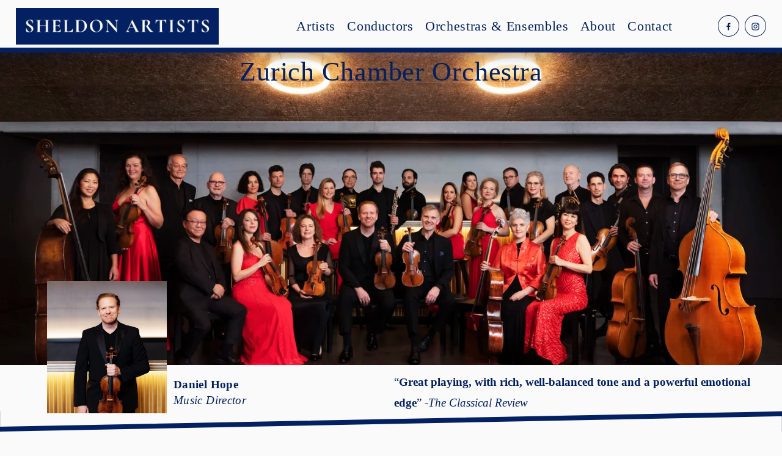

--- FILE ---
content_type: text/html;charset=utf-8
request_url: https://www.sheldonartists.com/zurich-chamber-orchestra
body_size: 32336
content:
<!doctype html>
<html xmlns:og="http://opengraphprotocol.org/schema/" xmlns:fb="http://www.facebook.com/2008/fbml" lang="en-US"  >
  <head>
    <meta http-equiv="X-UA-Compatible" content="IE=edge,chrome=1">
    <meta name="viewport" content="width=device-width, initial-scale=1">
    <!-- This is Squarespace. --><!-- bugle-moose-7zfd -->
<base href="">
<meta charset="utf-8" />
<title>Zurich Chamber Orchestra &mdash; SHELDON ARTISTS</title>
<meta http-equiv="Accept-CH" content="Sec-CH-UA-Platform-Version, Sec-CH-UA-Model" /><link rel="icon" type="image/x-icon" href="https://images.squarespace-cdn.com/content/v1/65577aa6fee03f78ac3e0f5f/15fc1959-793e-4fd0-b244-688b61c086bd/favicon.ico?format=100w"/>
<link rel="canonical" href="https://www.sheldonartists.com/zurich-chamber-orchestra"/>
<meta property="og:site_name" content="SHELDON ARTISTS"/>
<meta property="og:title" content="Zurich Chamber Orchestra &mdash; SHELDON ARTISTS"/>
<meta property="og:url" content="https://www.sheldonartists.com/zurich-chamber-orchestra"/>
<meta property="og:type" content="website"/>
<meta itemprop="name" content="Zurich Chamber Orchestra — SHELDON ARTISTS"/>
<meta itemprop="url" content="https://www.sheldonartists.com/zurich-chamber-orchestra"/>
<meta name="twitter:title" content="Zurich Chamber Orchestra — SHELDON ARTISTS"/>
<meta name="twitter:url" content="https://www.sheldonartists.com/zurich-chamber-orchestra"/>
<meta name="twitter:card" content="summary"/>
<meta name="description" content="" />
<link rel="preconnect" href="https://images.squarespace-cdn.com">
<link rel="preconnect" href="https://use.typekit.net" crossorigin>
<link rel="preconnect" href="https://p.typekit.net" crossorigin>
<script type="text/javascript" src="//use.typekit.net/ik/[base64].js" async fetchpriority="high" onload="try{Typekit.load();}catch(e){} document.documentElement.classList.remove('wf-loading');"></script>
<script>document.documentElement.classList.add('wf-loading')</script>
<style>@keyframes fonts-loading { 0%, 99% { color: transparent; } } html.wf-loading * { animation: fonts-loading 3s; }</style>
<script type="text/javascript" crossorigin="anonymous" defer="true" nomodule="nomodule" src="//assets.squarespace.com/@sqs/polyfiller/1.6/legacy.js"></script>
<script type="text/javascript" crossorigin="anonymous" defer="true" src="//assets.squarespace.com/@sqs/polyfiller/1.6/modern.js"></script>
<script type="text/javascript">SQUARESPACE_ROLLUPS = {};</script>
<script>(function(rollups, name) { if (!rollups[name]) { rollups[name] = {}; } rollups[name].js = ["//assets.squarespace.com/universal/scripts-compressed/extract-css-runtime-c46ed5333b201691-min.en-US.js"]; })(SQUARESPACE_ROLLUPS, 'squarespace-extract_css_runtime');</script>
<script crossorigin="anonymous" src="//assets.squarespace.com/universal/scripts-compressed/extract-css-runtime-c46ed5333b201691-min.en-US.js" defer ></script><script>(function(rollups, name) { if (!rollups[name]) { rollups[name] = {}; } rollups[name].js = ["//assets.squarespace.com/universal/scripts-compressed/extract-css-moment-js-vendor-6f2a1f6ec9a41489-min.en-US.js"]; })(SQUARESPACE_ROLLUPS, 'squarespace-extract_css_moment_js_vendor');</script>
<script crossorigin="anonymous" src="//assets.squarespace.com/universal/scripts-compressed/extract-css-moment-js-vendor-6f2a1f6ec9a41489-min.en-US.js" defer ></script><script>(function(rollups, name) { if (!rollups[name]) { rollups[name] = {}; } rollups[name].js = ["//assets.squarespace.com/universal/scripts-compressed/cldr-resource-pack-22ed584d99d9b83d-min.en-US.js"]; })(SQUARESPACE_ROLLUPS, 'squarespace-cldr_resource_pack');</script>
<script crossorigin="anonymous" src="//assets.squarespace.com/universal/scripts-compressed/cldr-resource-pack-22ed584d99d9b83d-min.en-US.js" defer ></script><script>(function(rollups, name) { if (!rollups[name]) { rollups[name] = {}; } rollups[name].js = ["//assets.squarespace.com/universal/scripts-compressed/common-vendors-stable-fbd854d40b0804b7-min.en-US.js"]; })(SQUARESPACE_ROLLUPS, 'squarespace-common_vendors_stable');</script>
<script crossorigin="anonymous" src="//assets.squarespace.com/universal/scripts-compressed/common-vendors-stable-fbd854d40b0804b7-min.en-US.js" defer ></script><script>(function(rollups, name) { if (!rollups[name]) { rollups[name] = {}; } rollups[name].js = ["//assets.squarespace.com/universal/scripts-compressed/common-vendors-5c4c0a8375588a61-min.en-US.js"]; })(SQUARESPACE_ROLLUPS, 'squarespace-common_vendors');</script>
<script crossorigin="anonymous" src="//assets.squarespace.com/universal/scripts-compressed/common-vendors-5c4c0a8375588a61-min.en-US.js" defer ></script><script>(function(rollups, name) { if (!rollups[name]) { rollups[name] = {}; } rollups[name].js = ["//assets.squarespace.com/universal/scripts-compressed/common-2ec3bfe9b6d6bbeb-min.en-US.js"]; })(SQUARESPACE_ROLLUPS, 'squarespace-common');</script>
<script crossorigin="anonymous" src="//assets.squarespace.com/universal/scripts-compressed/common-2ec3bfe9b6d6bbeb-min.en-US.js" defer ></script><script>(function(rollups, name) { if (!rollups[name]) { rollups[name] = {}; } rollups[name].js = ["//assets.squarespace.com/universal/scripts-compressed/performance-6c7058b44420b6db-min.en-US.js"]; })(SQUARESPACE_ROLLUPS, 'squarespace-performance');</script>
<script crossorigin="anonymous" src="//assets.squarespace.com/universal/scripts-compressed/performance-6c7058b44420b6db-min.en-US.js" defer ></script><script data-name="static-context">Static = window.Static || {}; Static.SQUARESPACE_CONTEXT = {"betaFeatureFlags":["new_stacked_index","section-sdk-plp-list-view-atc-button-enabled","campaigns_discount_section_in_automations","campaigns_merch_state","marketing_landing_page","supports_versioned_template_assets","scripts_defer","pdp-site-styling-updates","campaigns_new_image_layout_picker","enable_form_submission_trigger","campaigns_discount_section_in_blasts","nested_categories","form_block_first_last_name_required","modernized-pdp-m2-enabled","marketing_automations","enable_modernized_pdp_m3_layout_data","commerce-product-forms-rendering","member_areas_feature","campaigns_import_discounts","override_block_styles","contacts_and_campaigns_redesign","campaigns_thumbnail_layout","i18n_beta_website_locales"],"facebookAppId":"314192535267336","facebookApiVersion":"v6.0","rollups":{"squarespace-announcement-bar":{"js":"//assets.squarespace.com/universal/scripts-compressed/announcement-bar-b88ad413287945d0-min.en-US.js"},"squarespace-audio-player":{"css":"//assets.squarespace.com/universal/styles-compressed/audio-player-b05f5197a871c566-min.en-US.css","js":"//assets.squarespace.com/universal/scripts-compressed/audio-player-1ba9be8070db7bdc-min.en-US.js"},"squarespace-blog-collection-list":{"css":"//assets.squarespace.com/universal/styles-compressed/blog-collection-list-b4046463b72f34e2-min.en-US.css","js":"//assets.squarespace.com/universal/scripts-compressed/blog-collection-list-f78db80fc1cd6fce-min.en-US.js"},"squarespace-calendar-block-renderer":{"css":"//assets.squarespace.com/universal/styles-compressed/calendar-block-renderer-b72d08ba4421f5a0-min.en-US.css","js":"//assets.squarespace.com/universal/scripts-compressed/calendar-block-renderer-550530d9b21148ea-min.en-US.js"},"squarespace-chartjs-helpers":{"css":"//assets.squarespace.com/universal/styles-compressed/chartjs-helpers-96b256171ee039c1-min.en-US.css","js":"//assets.squarespace.com/universal/scripts-compressed/chartjs-helpers-4fd57f343946d08e-min.en-US.js"},"squarespace-comments":{"css":"//assets.squarespace.com/universal/styles-compressed/comments-42e431b2dea50ab7-min.en-US.css","js":"//assets.squarespace.com/universal/scripts-compressed/comments-141a1054924d0b64-min.en-US.js"},"squarespace-custom-css-popup":{"css":"//assets.squarespace.com/universal/styles-compressed/custom-css-popup-8f0ad00b0ed32f0d-min.en-US.css","js":"//assets.squarespace.com/universal/scripts-compressed/custom-css-popup-cb2b1b67423cd835-min.en-US.js"},"squarespace-dialog":{"css":"//assets.squarespace.com/universal/styles-compressed/dialog-f9093f2d526b94df-min.en-US.css","js":"//assets.squarespace.com/universal/scripts-compressed/dialog-ebda5896076f474c-min.en-US.js"},"squarespace-events-collection":{"css":"//assets.squarespace.com/universal/styles-compressed/events-collection-b72d08ba4421f5a0-min.en-US.css","js":"//assets.squarespace.com/universal/scripts-compressed/events-collection-3e7891c6b5666deb-min.en-US.js"},"squarespace-form-rendering-utils":{"js":"//assets.squarespace.com/universal/scripts-compressed/form-rendering-utils-47d7ee628f800599-min.en-US.js"},"squarespace-forms":{"css":"//assets.squarespace.com/universal/styles-compressed/forms-0afd3c6ac30bbab1-min.en-US.css","js":"//assets.squarespace.com/universal/scripts-compressed/forms-21fdb3b5db02bc64-min.en-US.js"},"squarespace-gallery-collection-list":{"css":"//assets.squarespace.com/universal/styles-compressed/gallery-collection-list-b4046463b72f34e2-min.en-US.css","js":"//assets.squarespace.com/universal/scripts-compressed/gallery-collection-list-07747667a3187b76-min.en-US.js"},"squarespace-image-zoom":{"css":"//assets.squarespace.com/universal/styles-compressed/image-zoom-b4046463b72f34e2-min.en-US.css","js":"//assets.squarespace.com/universal/scripts-compressed/image-zoom-60c18dc5f8f599ea-min.en-US.js"},"squarespace-pinterest":{"css":"//assets.squarespace.com/universal/styles-compressed/pinterest-b4046463b72f34e2-min.en-US.css","js":"//assets.squarespace.com/universal/scripts-compressed/pinterest-95bcbc1cf54446d6-min.en-US.js"},"squarespace-popup-overlay":{"css":"//assets.squarespace.com/universal/styles-compressed/popup-overlay-b742b752f5880972-min.en-US.css","js":"//assets.squarespace.com/universal/scripts-compressed/popup-overlay-71b62bab0537f8ff-min.en-US.js"},"squarespace-product-quick-view":{"css":"//assets.squarespace.com/universal/styles-compressed/product-quick-view-51626a62ec639a7b-min.en-US.css","js":"//assets.squarespace.com/universal/scripts-compressed/product-quick-view-cd4c4ccf43c30d4f-min.en-US.js"},"squarespace-products-collection-item-v2":{"css":"//assets.squarespace.com/universal/styles-compressed/products-collection-item-v2-b4046463b72f34e2-min.en-US.css","js":"//assets.squarespace.com/universal/scripts-compressed/products-collection-item-v2-e3a3f101748fca6e-min.en-US.js"},"squarespace-products-collection-list-v2":{"css":"//assets.squarespace.com/universal/styles-compressed/products-collection-list-v2-b4046463b72f34e2-min.en-US.css","js":"//assets.squarespace.com/universal/scripts-compressed/products-collection-list-v2-eedc544f4cc56af4-min.en-US.js"},"squarespace-search-page":{"css":"//assets.squarespace.com/universal/styles-compressed/search-page-90a67fc09b9b32c6-min.en-US.css","js":"//assets.squarespace.com/universal/scripts-compressed/search-page-2b7695d65d3a7c03-min.en-US.js"},"squarespace-search-preview":{"js":"//assets.squarespace.com/universal/scripts-compressed/search-preview-78d278e2da1472ae-min.en-US.js"},"squarespace-simple-liking":{"css":"//assets.squarespace.com/universal/styles-compressed/simple-liking-701bf8bbc05ec6aa-min.en-US.css","js":"//assets.squarespace.com/universal/scripts-compressed/simple-liking-c63bf8989a1c119a-min.en-US.js"},"squarespace-social-buttons":{"css":"//assets.squarespace.com/universal/styles-compressed/social-buttons-95032e5fa98e47a5-min.en-US.css","js":"//assets.squarespace.com/universal/scripts-compressed/social-buttons-0d3103d68d9577b7-min.en-US.js"},"squarespace-tourdates":{"css":"//assets.squarespace.com/universal/styles-compressed/tourdates-b4046463b72f34e2-min.en-US.css","js":"//assets.squarespace.com/universal/scripts-compressed/tourdates-9f1c4cbe5d41530a-min.en-US.js"},"squarespace-website-overlays-manager":{"css":"//assets.squarespace.com/universal/styles-compressed/website-overlays-manager-07ea5a4e004e6710-min.en-US.css","js":"//assets.squarespace.com/universal/scripts-compressed/website-overlays-manager-57923c9952dd839e-min.en-US.js"}},"pageType":2,"website":{"id":"65577aa6fee03f78ac3e0f5f","identifier":"bugle-moose-7zfd","websiteType":1,"contentModifiedOn":1768229534679,"cloneable":false,"hasBeenCloneable":false,"siteStatus":{},"language":"en-US","translationLocale":"en-US","formattingLocale":"en-US","timeZone":"America/New_York","machineTimeZoneOffset":-18000000,"timeZoneOffset":-18000000,"timeZoneAbbr":"EST","siteTitle":"SHELDON ARTISTS","fullSiteTitle":"Zurich Chamber Orchestra \u2014 SHELDON ARTISTS","logoImageId":"660772aae9e6c8798fa5a43f","shareButtonOptions":{"3":true,"7":true,"1":true,"4":true,"2":true,"8":true,"6":true},"logoImageUrl":"//images.squarespace-cdn.com/content/v1/65577aa6fee03f78ac3e0f5f/65fb2f74-034a-4fda-82b4-918395ac1fa9/SHELDON+ARTISTS+%283%29.jpg","authenticUrl":"https://www.sheldonartists.com","internalUrl":"https://bugle-moose-7zfd.squarespace.com","baseUrl":"https://www.sheldonartists.com","primaryDomain":"www.sheldonartists.com","sslSetting":3,"isHstsEnabled":true,"socialAccounts":[{"serviceId":60,"screenname":"Facebook","addedOn":1700234445526,"profileUrl":"https://www.facebook.com/sheldonartists/","iconEnabled":true,"serviceName":"facebook-unauth"},{"serviceId":64,"screenname":"Instagram","addedOn":1700231847156,"profileUrl":"https://www.instagram.com/sheldonartists/","iconEnabled":true,"serviceName":"instagram-unauth"}],"typekitId":"","statsMigrated":false,"imageMetadataProcessingEnabled":false,"screenshotId":"157c104e3dfdcdceb0c4e04d59a4e76d1c273cd959ae1b42c7a7e898e200f3ec","captchaSettings":{"enabledForDonations":false},"showOwnerLogin":false},"websiteSettings":{"id":"65577aa6fee03f78ac3e0f62","websiteId":"65577aa6fee03f78ac3e0f5f","subjects":[],"country":"US","state":"PA","simpleLikingEnabled":true,"mobileInfoBarSettings":{"isContactEmailEnabled":false,"isContactPhoneNumberEnabled":false,"isLocationEnabled":false,"isBusinessHoursEnabled":false},"popupOverlaySettings":{"style":2,"showOnScroll":true,"scrollPercentage":25,"showOnTimer":true,"timerDelay":5000,"showUntilSignup":true,"displayFrequency":30,"enableMobile":true,"enabledPages":[],"showOnAllPages":true,"version":1},"commentLikesAllowed":true,"commentAnonAllowed":true,"commentThreaded":true,"commentApprovalRequired":false,"commentAvatarsOn":true,"commentSortType":2,"commentFlagThreshold":0,"commentFlagsAllowed":true,"commentEnableByDefault":true,"commentDisableAfterDaysDefault":0,"disqusShortname":"","commentsEnabled":false,"storeSettings":{"returnPolicy":null,"termsOfService":null,"privacyPolicy":null,"expressCheckout":false,"continueShoppingLinkUrl":"/","useLightCart":false,"showNoteField":false,"shippingCountryDefaultValue":"US","billToShippingDefaultValue":false,"showShippingPhoneNumber":true,"isShippingPhoneRequired":false,"showBillingPhoneNumber":true,"isBillingPhoneRequired":false,"currenciesSupported":["USD","CAD","GBP","AUD","EUR","CHF","NOK","SEK","DKK","NZD","SGD","MXN","HKD","CZK","ILS","MYR","RUB","PHP","PLN","THB","BRL","ARS","COP","IDR","INR","JPY","ZAR"],"defaultCurrency":"USD","selectedCurrency":"USD","measurementStandard":1,"showCustomCheckoutForm":false,"checkoutPageMarketingOptInEnabled":true,"enableMailingListOptInByDefault":false,"sameAsRetailLocation":false,"merchandisingSettings":{"scarcityEnabledOnProductItems":false,"scarcityEnabledOnProductBlocks":false,"scarcityMessageType":"DEFAULT_SCARCITY_MESSAGE","scarcityThreshold":10,"multipleQuantityAllowedForServices":true,"restockNotificationsEnabled":false,"restockNotificationsSuccessText":"","restockNotificationsMailingListSignUpEnabled":false,"relatedProductsEnabled":false,"relatedProductsOrdering":"random","soldOutVariantsDropdownDisabled":false,"productComposerOptedIn":false,"productComposerABTestOptedOut":false,"productReviewsEnabled":false},"minimumOrderSubtotalEnabled":false,"minimumOrderSubtotal":{"currency":"USD","value":"0.00"},"addToCartConfirmationType":2,"isLive":false,"multipleQuantityAllowedForServices":true},"useEscapeKeyToLogin":false,"ssBadgeType":1,"ssBadgePosition":4,"ssBadgeVisibility":1,"ssBadgeDevices":1,"pinterestOverlayOptions":{"mode":"disabled"},"userAccountsSettings":{"loginAllowed":false,"signupAllowed":false}},"cookieSettings":{"isCookieBannerEnabled":false,"isRestrictiveCookiePolicyEnabled":false,"cookieBannerText":"","cookieBannerTheme":"","cookieBannerVariant":"","cookieBannerPosition":"","cookieBannerCtaVariant":"","cookieBannerCtaText":"","cookieBannerAcceptType":"OPT_IN","cookieBannerOptOutCtaText":"","cookieBannerHasOptOut":false,"cookieBannerHasManageCookies":true,"cookieBannerManageCookiesLabel":"","cookieBannerSavedPreferencesText":"","cookieBannerSavedPreferencesLayout":"PILL"},"websiteCloneable":false,"collection":{"title":"Zurich Chamber Orchestra","id":"65a493614fe30c3ecb2706ef","fullUrl":"/zurich-chamber-orchestra","type":10,"permissionType":1},"subscribed":false,"appDomain":"squarespace.com","templateTweakable":true,"tweakJSON":{"form-use-theme-colors":"true","header-logo-height":"60px","header-mobile-logo-max-height":"30px","header-vert-padding":"1vw","header-width":"Full","maxPageWidth":"1400px","mobile-header-vert-padding":"6vw","pagePadding":"2vw","tweak-blog-alternating-side-by-side-image-aspect-ratio":"1:1 Square","tweak-blog-alternating-side-by-side-image-spacing":"6%","tweak-blog-alternating-side-by-side-meta-spacing":"20px","tweak-blog-alternating-side-by-side-primary-meta":"Categories","tweak-blog-alternating-side-by-side-read-more-spacing":"20px","tweak-blog-alternating-side-by-side-secondary-meta":"Date","tweak-blog-basic-grid-columns":"2","tweak-blog-basic-grid-image-aspect-ratio":"3:2 Standard","tweak-blog-basic-grid-image-spacing":"30px","tweak-blog-basic-grid-meta-spacing":"17px","tweak-blog-basic-grid-primary-meta":"Categories","tweak-blog-basic-grid-read-more-spacing":"16px","tweak-blog-basic-grid-secondary-meta":"Date","tweak-blog-item-custom-width":"75","tweak-blog-item-show-author-profile":"false","tweak-blog-item-width":"Narrow","tweak-blog-masonry-columns":"2","tweak-blog-masonry-horizontal-spacing":"64px","tweak-blog-masonry-image-spacing":"20px","tweak-blog-masonry-meta-spacing":"10px","tweak-blog-masonry-primary-meta":"Categories","tweak-blog-masonry-read-more-spacing":"22px","tweak-blog-masonry-secondary-meta":"Date","tweak-blog-masonry-vertical-spacing":"231px","tweak-blog-side-by-side-image-aspect-ratio":"1:1 Square","tweak-blog-side-by-side-image-spacing":"6%","tweak-blog-side-by-side-meta-spacing":"20px","tweak-blog-side-by-side-primary-meta":"Categories","tweak-blog-side-by-side-read-more-spacing":"20px","tweak-blog-side-by-side-secondary-meta":"Date","tweak-blog-single-column-image-spacing":"50px","tweak-blog-single-column-meta-spacing":"30px","tweak-blog-single-column-primary-meta":"Categories","tweak-blog-single-column-read-more-spacing":"30px","tweak-blog-single-column-secondary-meta":"Date","tweak-events-stacked-show-thumbnails":"true","tweak-events-stacked-thumbnail-size":"3:2 Standard","tweak-fixed-header":"true","tweak-fixed-header-style":"Basic","tweak-global-animations-animation-curve":"ease","tweak-global-animations-animation-delay":"0.6s","tweak-global-animations-animation-duration":"0.40s","tweak-global-animations-animation-style":"fade","tweak-global-animations-animation-type":"none","tweak-global-animations-complexity-level":"detailed","tweak-global-animations-enabled":"false","tweak-portfolio-grid-basic-custom-height":"50","tweak-portfolio-grid-overlay-custom-height":"50","tweak-portfolio-hover-follow-acceleration":"10%","tweak-portfolio-hover-follow-animation-duration":"Fast","tweak-portfolio-hover-follow-animation-type":"Fade","tweak-portfolio-hover-follow-delimiter":"Bullet","tweak-portfolio-hover-follow-front":"false","tweak-portfolio-hover-follow-layout":"Inline","tweak-portfolio-hover-follow-size":"50","tweak-portfolio-hover-follow-text-spacing-x":"1.5","tweak-portfolio-hover-follow-text-spacing-y":"1.5","tweak-portfolio-hover-static-animation-duration":"Fast","tweak-portfolio-hover-static-animation-type":"Fade","tweak-portfolio-hover-static-delimiter":"Hyphen","tweak-portfolio-hover-static-front":"true","tweak-portfolio-hover-static-layout":"Inline","tweak-portfolio-hover-static-size":"50","tweak-portfolio-hover-static-text-spacing-x":"1.5","tweak-portfolio-hover-static-text-spacing-y":"1.5","tweak-portfolio-index-background-animation-duration":"Medium","tweak-portfolio-index-background-animation-type":"Fade","tweak-portfolio-index-background-custom-height":"50","tweak-portfolio-index-background-delimiter":"None","tweak-portfolio-index-background-height":"Large","tweak-portfolio-index-background-horizontal-alignment":"Center","tweak-portfolio-index-background-link-format":"Stacked","tweak-portfolio-index-background-persist":"false","tweak-portfolio-index-background-vertical-alignment":"Middle","tweak-portfolio-index-background-width":"Full","tweak-transparent-header":"true"},"templateId":"5c5a519771c10ba3470d8101","templateVersion":"7.1","pageFeatures":[1,2,4],"gmRenderKey":"QUl6YVN5Q0JUUk9xNkx1dkZfSUUxcjQ2LVQ0QWVUU1YtMGQ3bXk4","templateScriptsRootUrl":"https://static1.squarespace.com/static/vta/5c5a519771c10ba3470d8101/scripts/","impersonatedSession":false,"tzData":{"zones":[[-300,"US","E%sT",null]],"rules":{"US":[[1967,2006,null,"Oct","lastSun","2:00","0","S"],[1987,2006,null,"Apr","Sun>=1","2:00","1:00","D"],[2007,"max",null,"Mar","Sun>=8","2:00","1:00","D"],[2007,"max",null,"Nov","Sun>=1","2:00","0","S"]]}},"showAnnouncementBar":false,"recaptchaEnterpriseContext":{"recaptchaEnterpriseSiteKey":"6LdDFQwjAAAAAPigEvvPgEVbb7QBm-TkVJdDTlAv"},"i18nContext":{"timeZoneData":{"id":"America/New_York","name":"Eastern Time"}},"env":"PRODUCTION","visitorFormContext":{"formFieldFormats":{"initialAddressFormat":{"id":0,"type":"ADDRESS","country":"US","labelLocale":"en","fields":[{"type":"FIELD","label":"Address Line 1","identifier":"Line1","length":0,"required":true,"metadata":{"autocomplete":"address-line1"}},{"type":"SEPARATOR","label":"\n","identifier":"Newline","length":0,"required":false,"metadata":{}},{"type":"FIELD","label":"Address Line 2","identifier":"Line2","length":0,"required":false,"metadata":{"autocomplete":"address-line2"}},{"type":"SEPARATOR","label":"\n","identifier":"Newline","length":0,"required":false,"metadata":{}},{"type":"FIELD","label":"City","identifier":"City","length":0,"required":true,"metadata":{"autocomplete":"address-level2"}},{"type":"SEPARATOR","label":",","identifier":"Comma","length":0,"required":false,"metadata":{}},{"type":"SEPARATOR","label":" ","identifier":"Space","length":0,"required":false,"metadata":{}},{"type":"FIELD","label":"State","identifier":"State","length":0,"required":true,"metadata":{"autocomplete":"address-level1"}},{"type":"SEPARATOR","label":" ","identifier":"Space","length":0,"required":false,"metadata":{}},{"type":"FIELD","label":"ZIP Code","identifier":"Zip","length":0,"required":true,"metadata":{"autocomplete":"postal-code"}}]},"countries":[{"name":"Afghanistan","code":"AF","phoneCode":"+93"},{"name":"\u00C5land Islands","code":"AX","phoneCode":"+358"},{"name":"Albania","code":"AL","phoneCode":"+355"},{"name":"Algeria","code":"DZ","phoneCode":"+213"},{"name":"American Samoa","code":"AS","phoneCode":"+1"},{"name":"Andorra","code":"AD","phoneCode":"+376"},{"name":"Angola","code":"AO","phoneCode":"+244"},{"name":"Anguilla","code":"AI","phoneCode":"+1"},{"name":"Antigua & Barbuda","code":"AG","phoneCode":"+1"},{"name":"Argentina","code":"AR","phoneCode":"+54"},{"name":"Armenia","code":"AM","phoneCode":"+374"},{"name":"Aruba","code":"AW","phoneCode":"+297"},{"name":"Ascension Island","code":"AC","phoneCode":"+247"},{"name":"Australia","code":"AU","phoneCode":"+61"},{"name":"Austria","code":"AT","phoneCode":"+43"},{"name":"Azerbaijan","code":"AZ","phoneCode":"+994"},{"name":"Bahamas","code":"BS","phoneCode":"+1"},{"name":"Bahrain","code":"BH","phoneCode":"+973"},{"name":"Bangladesh","code":"BD","phoneCode":"+880"},{"name":"Barbados","code":"BB","phoneCode":"+1"},{"name":"Belarus","code":"BY","phoneCode":"+375"},{"name":"Belgium","code":"BE","phoneCode":"+32"},{"name":"Belize","code":"BZ","phoneCode":"+501"},{"name":"Benin","code":"BJ","phoneCode":"+229"},{"name":"Bermuda","code":"BM","phoneCode":"+1"},{"name":"Bhutan","code":"BT","phoneCode":"+975"},{"name":"Bolivia","code":"BO","phoneCode":"+591"},{"name":"Bosnia & Herzegovina","code":"BA","phoneCode":"+387"},{"name":"Botswana","code":"BW","phoneCode":"+267"},{"name":"Brazil","code":"BR","phoneCode":"+55"},{"name":"British Indian Ocean Territory","code":"IO","phoneCode":"+246"},{"name":"British Virgin Islands","code":"VG","phoneCode":"+1"},{"name":"Brunei","code":"BN","phoneCode":"+673"},{"name":"Bulgaria","code":"BG","phoneCode":"+359"},{"name":"Burkina Faso","code":"BF","phoneCode":"+226"},{"name":"Burundi","code":"BI","phoneCode":"+257"},{"name":"Cambodia","code":"KH","phoneCode":"+855"},{"name":"Cameroon","code":"CM","phoneCode":"+237"},{"name":"Canada","code":"CA","phoneCode":"+1"},{"name":"Cape Verde","code":"CV","phoneCode":"+238"},{"name":"Caribbean Netherlands","code":"BQ","phoneCode":"+599"},{"name":"Cayman Islands","code":"KY","phoneCode":"+1"},{"name":"Central African Republic","code":"CF","phoneCode":"+236"},{"name":"Chad","code":"TD","phoneCode":"+235"},{"name":"Chile","code":"CL","phoneCode":"+56"},{"name":"China","code":"CN","phoneCode":"+86"},{"name":"Christmas Island","code":"CX","phoneCode":"+61"},{"name":"Cocos (Keeling) Islands","code":"CC","phoneCode":"+61"},{"name":"Colombia","code":"CO","phoneCode":"+57"},{"name":"Comoros","code":"KM","phoneCode":"+269"},{"name":"Congo - Brazzaville","code":"CG","phoneCode":"+242"},{"name":"Congo - Kinshasa","code":"CD","phoneCode":"+243"},{"name":"Cook Islands","code":"CK","phoneCode":"+682"},{"name":"Costa Rica","code":"CR","phoneCode":"+506"},{"name":"C\u00F4te d\u2019Ivoire","code":"CI","phoneCode":"+225"},{"name":"Croatia","code":"HR","phoneCode":"+385"},{"name":"Cuba","code":"CU","phoneCode":"+53"},{"name":"Cura\u00E7ao","code":"CW","phoneCode":"+599"},{"name":"Cyprus","code":"CY","phoneCode":"+357"},{"name":"Czechia","code":"CZ","phoneCode":"+420"},{"name":"Denmark","code":"DK","phoneCode":"+45"},{"name":"Djibouti","code":"DJ","phoneCode":"+253"},{"name":"Dominica","code":"DM","phoneCode":"+1"},{"name":"Dominican Republic","code":"DO","phoneCode":"+1"},{"name":"Ecuador","code":"EC","phoneCode":"+593"},{"name":"Egypt","code":"EG","phoneCode":"+20"},{"name":"El Salvador","code":"SV","phoneCode":"+503"},{"name":"Equatorial Guinea","code":"GQ","phoneCode":"+240"},{"name":"Eritrea","code":"ER","phoneCode":"+291"},{"name":"Estonia","code":"EE","phoneCode":"+372"},{"name":"Eswatini","code":"SZ","phoneCode":"+268"},{"name":"Ethiopia","code":"ET","phoneCode":"+251"},{"name":"Falkland Islands","code":"FK","phoneCode":"+500"},{"name":"Faroe Islands","code":"FO","phoneCode":"+298"},{"name":"Fiji","code":"FJ","phoneCode":"+679"},{"name":"Finland","code":"FI","phoneCode":"+358"},{"name":"France","code":"FR","phoneCode":"+33"},{"name":"French Guiana","code":"GF","phoneCode":"+594"},{"name":"French Polynesia","code":"PF","phoneCode":"+689"},{"name":"Gabon","code":"GA","phoneCode":"+241"},{"name":"Gambia","code":"GM","phoneCode":"+220"},{"name":"Georgia","code":"GE","phoneCode":"+995"},{"name":"Germany","code":"DE","phoneCode":"+49"},{"name":"Ghana","code":"GH","phoneCode":"+233"},{"name":"Gibraltar","code":"GI","phoneCode":"+350"},{"name":"Greece","code":"GR","phoneCode":"+30"},{"name":"Greenland","code":"GL","phoneCode":"+299"},{"name":"Grenada","code":"GD","phoneCode":"+1"},{"name":"Guadeloupe","code":"GP","phoneCode":"+590"},{"name":"Guam","code":"GU","phoneCode":"+1"},{"name":"Guatemala","code":"GT","phoneCode":"+502"},{"name":"Guernsey","code":"GG","phoneCode":"+44"},{"name":"Guinea","code":"GN","phoneCode":"+224"},{"name":"Guinea-Bissau","code":"GW","phoneCode":"+245"},{"name":"Guyana","code":"GY","phoneCode":"+592"},{"name":"Haiti","code":"HT","phoneCode":"+509"},{"name":"Honduras","code":"HN","phoneCode":"+504"},{"name":"Hong Kong SAR China","code":"HK","phoneCode":"+852"},{"name":"Hungary","code":"HU","phoneCode":"+36"},{"name":"Iceland","code":"IS","phoneCode":"+354"},{"name":"India","code":"IN","phoneCode":"+91"},{"name":"Indonesia","code":"ID","phoneCode":"+62"},{"name":"Iran","code":"IR","phoneCode":"+98"},{"name":"Iraq","code":"IQ","phoneCode":"+964"},{"name":"Ireland","code":"IE","phoneCode":"+353"},{"name":"Isle of Man","code":"IM","phoneCode":"+44"},{"name":"Israel","code":"IL","phoneCode":"+972"},{"name":"Italy","code":"IT","phoneCode":"+39"},{"name":"Jamaica","code":"JM","phoneCode":"+1"},{"name":"Japan","code":"JP","phoneCode":"+81"},{"name":"Jersey","code":"JE","phoneCode":"+44"},{"name":"Jordan","code":"JO","phoneCode":"+962"},{"name":"Kazakhstan","code":"KZ","phoneCode":"+7"},{"name":"Kenya","code":"KE","phoneCode":"+254"},{"name":"Kiribati","code":"KI","phoneCode":"+686"},{"name":"Kosovo","code":"XK","phoneCode":"+383"},{"name":"Kuwait","code":"KW","phoneCode":"+965"},{"name":"Kyrgyzstan","code":"KG","phoneCode":"+996"},{"name":"Laos","code":"LA","phoneCode":"+856"},{"name":"Latvia","code":"LV","phoneCode":"+371"},{"name":"Lebanon","code":"LB","phoneCode":"+961"},{"name":"Lesotho","code":"LS","phoneCode":"+266"},{"name":"Liberia","code":"LR","phoneCode":"+231"},{"name":"Libya","code":"LY","phoneCode":"+218"},{"name":"Liechtenstein","code":"LI","phoneCode":"+423"},{"name":"Lithuania","code":"LT","phoneCode":"+370"},{"name":"Luxembourg","code":"LU","phoneCode":"+352"},{"name":"Macao SAR China","code":"MO","phoneCode":"+853"},{"name":"Madagascar","code":"MG","phoneCode":"+261"},{"name":"Malawi","code":"MW","phoneCode":"+265"},{"name":"Malaysia","code":"MY","phoneCode":"+60"},{"name":"Maldives","code":"MV","phoneCode":"+960"},{"name":"Mali","code":"ML","phoneCode":"+223"},{"name":"Malta","code":"MT","phoneCode":"+356"},{"name":"Marshall Islands","code":"MH","phoneCode":"+692"},{"name":"Martinique","code":"MQ","phoneCode":"+596"},{"name":"Mauritania","code":"MR","phoneCode":"+222"},{"name":"Mauritius","code":"MU","phoneCode":"+230"},{"name":"Mayotte","code":"YT","phoneCode":"+262"},{"name":"Mexico","code":"MX","phoneCode":"+52"},{"name":"Micronesia","code":"FM","phoneCode":"+691"},{"name":"Moldova","code":"MD","phoneCode":"+373"},{"name":"Monaco","code":"MC","phoneCode":"+377"},{"name":"Mongolia","code":"MN","phoneCode":"+976"},{"name":"Montenegro","code":"ME","phoneCode":"+382"},{"name":"Montserrat","code":"MS","phoneCode":"+1"},{"name":"Morocco","code":"MA","phoneCode":"+212"},{"name":"Mozambique","code":"MZ","phoneCode":"+258"},{"name":"Myanmar (Burma)","code":"MM","phoneCode":"+95"},{"name":"Namibia","code":"NA","phoneCode":"+264"},{"name":"Nauru","code":"NR","phoneCode":"+674"},{"name":"Nepal","code":"NP","phoneCode":"+977"},{"name":"Netherlands","code":"NL","phoneCode":"+31"},{"name":"New Caledonia","code":"NC","phoneCode":"+687"},{"name":"New Zealand","code":"NZ","phoneCode":"+64"},{"name":"Nicaragua","code":"NI","phoneCode":"+505"},{"name":"Niger","code":"NE","phoneCode":"+227"},{"name":"Nigeria","code":"NG","phoneCode":"+234"},{"name":"Niue","code":"NU","phoneCode":"+683"},{"name":"Norfolk Island","code":"NF","phoneCode":"+672"},{"name":"Northern Mariana Islands","code":"MP","phoneCode":"+1"},{"name":"North Korea","code":"KP","phoneCode":"+850"},{"name":"North Macedonia","code":"MK","phoneCode":"+389"},{"name":"Norway","code":"NO","phoneCode":"+47"},{"name":"Oman","code":"OM","phoneCode":"+968"},{"name":"Pakistan","code":"PK","phoneCode":"+92"},{"name":"Palau","code":"PW","phoneCode":"+680"},{"name":"Palestinian Territories","code":"PS","phoneCode":"+970"},{"name":"Panama","code":"PA","phoneCode":"+507"},{"name":"Papua New Guinea","code":"PG","phoneCode":"+675"},{"name":"Paraguay","code":"PY","phoneCode":"+595"},{"name":"Peru","code":"PE","phoneCode":"+51"},{"name":"Philippines","code":"PH","phoneCode":"+63"},{"name":"Poland","code":"PL","phoneCode":"+48"},{"name":"Portugal","code":"PT","phoneCode":"+351"},{"name":"Puerto Rico","code":"PR","phoneCode":"+1"},{"name":"Qatar","code":"QA","phoneCode":"+974"},{"name":"R\u00E9union","code":"RE","phoneCode":"+262"},{"name":"Romania","code":"RO","phoneCode":"+40"},{"name":"Russia","code":"RU","phoneCode":"+7"},{"name":"Rwanda","code":"RW","phoneCode":"+250"},{"name":"Samoa","code":"WS","phoneCode":"+685"},{"name":"San Marino","code":"SM","phoneCode":"+378"},{"name":"S\u00E3o Tom\u00E9 & Pr\u00EDncipe","code":"ST","phoneCode":"+239"},{"name":"Saudi Arabia","code":"SA","phoneCode":"+966"},{"name":"Senegal","code":"SN","phoneCode":"+221"},{"name":"Serbia","code":"RS","phoneCode":"+381"},{"name":"Seychelles","code":"SC","phoneCode":"+248"},{"name":"Sierra Leone","code":"SL","phoneCode":"+232"},{"name":"Singapore","code":"SG","phoneCode":"+65"},{"name":"Sint Maarten","code":"SX","phoneCode":"+1"},{"name":"Slovakia","code":"SK","phoneCode":"+421"},{"name":"Slovenia","code":"SI","phoneCode":"+386"},{"name":"Solomon Islands","code":"SB","phoneCode":"+677"},{"name":"Somalia","code":"SO","phoneCode":"+252"},{"name":"South Africa","code":"ZA","phoneCode":"+27"},{"name":"South Korea","code":"KR","phoneCode":"+82"},{"name":"South Sudan","code":"SS","phoneCode":"+211"},{"name":"Spain","code":"ES","phoneCode":"+34"},{"name":"Sri Lanka","code":"LK","phoneCode":"+94"},{"name":"St. Barth\u00E9lemy","code":"BL","phoneCode":"+590"},{"name":"St. Helena","code":"SH","phoneCode":"+290"},{"name":"St. Kitts & Nevis","code":"KN","phoneCode":"+1"},{"name":"St. Lucia","code":"LC","phoneCode":"+1"},{"name":"St. Martin","code":"MF","phoneCode":"+590"},{"name":"St. Pierre & Miquelon","code":"PM","phoneCode":"+508"},{"name":"St. Vincent & Grenadines","code":"VC","phoneCode":"+1"},{"name":"Sudan","code":"SD","phoneCode":"+249"},{"name":"Suriname","code":"SR","phoneCode":"+597"},{"name":"Svalbard & Jan Mayen","code":"SJ","phoneCode":"+47"},{"name":"Sweden","code":"SE","phoneCode":"+46"},{"name":"Switzerland","code":"CH","phoneCode":"+41"},{"name":"Syria","code":"SY","phoneCode":"+963"},{"name":"Taiwan","code":"TW","phoneCode":"+886"},{"name":"Tajikistan","code":"TJ","phoneCode":"+992"},{"name":"Tanzania","code":"TZ","phoneCode":"+255"},{"name":"Thailand","code":"TH","phoneCode":"+66"},{"name":"Timor-Leste","code":"TL","phoneCode":"+670"},{"name":"Togo","code":"TG","phoneCode":"+228"},{"name":"Tokelau","code":"TK","phoneCode":"+690"},{"name":"Tonga","code":"TO","phoneCode":"+676"},{"name":"Trinidad & Tobago","code":"TT","phoneCode":"+1"},{"name":"Tristan da Cunha","code":"TA","phoneCode":"+290"},{"name":"Tunisia","code":"TN","phoneCode":"+216"},{"name":"T\u00FCrkiye","code":"TR","phoneCode":"+90"},{"name":"Turkmenistan","code":"TM","phoneCode":"+993"},{"name":"Turks & Caicos Islands","code":"TC","phoneCode":"+1"},{"name":"Tuvalu","code":"TV","phoneCode":"+688"},{"name":"U.S. Virgin Islands","code":"VI","phoneCode":"+1"},{"name":"Uganda","code":"UG","phoneCode":"+256"},{"name":"Ukraine","code":"UA","phoneCode":"+380"},{"name":"United Arab Emirates","code":"AE","phoneCode":"+971"},{"name":"United Kingdom","code":"GB","phoneCode":"+44"},{"name":"United States","code":"US","phoneCode":"+1"},{"name":"Uruguay","code":"UY","phoneCode":"+598"},{"name":"Uzbekistan","code":"UZ","phoneCode":"+998"},{"name":"Vanuatu","code":"VU","phoneCode":"+678"},{"name":"Vatican City","code":"VA","phoneCode":"+39"},{"name":"Venezuela","code":"VE","phoneCode":"+58"},{"name":"Vietnam","code":"VN","phoneCode":"+84"},{"name":"Wallis & Futuna","code":"WF","phoneCode":"+681"},{"name":"Western Sahara","code":"EH","phoneCode":"+212"},{"name":"Yemen","code":"YE","phoneCode":"+967"},{"name":"Zambia","code":"ZM","phoneCode":"+260"},{"name":"Zimbabwe","code":"ZW","phoneCode":"+263"}],"initialPhoneFormat":{"id":0,"type":"PHONE_NUMBER","country":"US","labelLocale":"en-US","fields":[{"type":"SEPARATOR","label":"(","identifier":"LeftParen","length":0,"required":false,"metadata":{}},{"type":"FIELD","label":"1","identifier":"1","length":3,"required":false,"metadata":{}},{"type":"SEPARATOR","label":")","identifier":"RightParen","length":0,"required":false,"metadata":{}},{"type":"SEPARATOR","label":" ","identifier":"Space","length":0,"required":false,"metadata":{}},{"type":"FIELD","label":"2","identifier":"2","length":3,"required":false,"metadata":{}},{"type":"SEPARATOR","label":"-","identifier":"Dash","length":0,"required":false,"metadata":{}},{"type":"FIELD","label":"3","identifier":"3","length":14,"required":false,"metadata":{}}]},"initialNameOrder":"GIVEN_FIRST"},"localizedStrings":{"validation":{"noValidSelection":"A valid selection must be made.","invalidUrl":"Must be a valid URL.","stringTooLong":"Value should have a length no longer than {0}.","containsInvalidKey":"{0} contains an invalid key.","invalidTwitterUsername":"Must be a valid Twitter username.","valueOutsideRange":"Value must be in the range {0} to {1}.","invalidPassword":"Passwords should not contain whitespace.","missingRequiredSubfields":"{0} is missing required subfields: {1}","invalidCurrency":"Currency value should be formatted like 1234 or 123.99.","invalidMapSize":"Value should contain exactly {0} elements.","subfieldsRequired":"All fields in {0} are required.","formSubmissionFailed":"Form submission failed. Review the following information: {0}.","invalidCountryCode":"Country code should have an optional plus and up to 4 digits.","invalidDate":"This is not a real date.","required":"{0} is required.","invalidStringLength":"Value should be {0} characters long.","invalidEmail":"Email addresses should follow the format user@domain.com.","invalidListLength":"Value should be {0} elements long.","allEmpty":"Please fill out at least one form field.","missingRequiredQuestion":"Missing a required question.","invalidQuestion":"Contained an invalid question.","captchaFailure":"Captcha validation failed. Please try again.","stringTooShort":"Value should have a length of at least {0}.","invalid":"{0} is not valid.","formErrors":"Form Errors","containsInvalidValue":"{0} contains an invalid value.","invalidUnsignedNumber":"Numbers must contain only digits and no other characters.","invalidName":"Valid names contain only letters, numbers, spaces, ', or - characters."},"submit":"Submit","status":{"title":"{@} Block","learnMore":"Learn more"},"name":{"firstName":"First Name","lastName":"Last Name"},"lightbox":{"openForm":"Open Form"},"likert":{"agree":"Agree","stronglyDisagree":"Strongly Disagree","disagree":"Disagree","stronglyAgree":"Strongly Agree","neutral":"Neutral"},"time":{"am":"AM","second":"Second","pm":"PM","minute":"Minute","amPm":"AM/PM","hour":"Hour"},"notFound":"Form not found.","date":{"yyyy":"YYYY","year":"Year","mm":"MM","day":"Day","month":"Month","dd":"DD"},"phone":{"country":"Country","number":"Number","prefix":"Prefix","areaCode":"Area Code","line":"Line"},"submitError":"Unable to submit form. Please try again later.","address":{"stateProvince":"State/Province","country":"Country","zipPostalCode":"Zip/Postal Code","address2":"Address 2","address1":"Address 1","city":"City"},"email":{"signUp":"Sign up for news and updates"},"cannotSubmitDemoForm":"This is a demo form and cannot be submitted.","required":"(required)","invalidData":"Invalid form data."}}};</script><link rel="stylesheet" type="text/css" href="https://definitions.sqspcdn.com/website-component-definition/static-assets/website.components.button/acc4b76f-b37e-400a-b25c-ede1fc6b1baa_317/website.components.button.styles.css"/><link rel="stylesheet" type="text/css" href="https://definitions.sqspcdn.com/website-component-definition/static-assets/website.components.imageFluid/8f3b88d4-1422-403a-ad88-d615080c991f_147/website.components.imageFluid.styles.css"/><link rel="stylesheet" type="text/css" href="https://definitions.sqspcdn.com/website-component-definition/static-assets/website.components.shape/ec98279e-ddf2-4339-ab67-584e3b7ea2bf_542/website.components.shape.styles.css"/><script defer src="https://definitions.sqspcdn.com/website-component-definition/static-assets/website.components.imageFluid/8f3b88d4-1422-403a-ad88-d615080c991f_147/website.components.imageFluid.visitor.js"></script><script defer src="https://definitions.sqspcdn.com/website-component-definition/static-assets/website.components.shape/ec98279e-ddf2-4339-ab67-584e3b7ea2bf_542/block-animation-preview-manager.js"></script><script defer src="https://definitions.sqspcdn.com/website-component-definition/static-assets/website.components.shape/ec98279e-ddf2-4339-ab67-584e3b7ea2bf_542/8830.js"></script><script defer src="https://definitions.sqspcdn.com/website-component-definition/static-assets/website.components.imageFluid/8f3b88d4-1422-403a-ad88-d615080c991f_147/8830.js"></script><script defer src="https://definitions.sqspcdn.com/website-component-definition/static-assets/website.components.shape/ec98279e-ddf2-4339-ab67-584e3b7ea2bf_542/website.components.shape.visitor.js"></script><script defer src="https://definitions.sqspcdn.com/website-component-definition/static-assets/website.components.button/acc4b76f-b37e-400a-b25c-ede1fc6b1baa_317/block-animation-preview-manager.js"></script><script defer src="https://definitions.sqspcdn.com/website-component-definition/static-assets/website.components.imageFluid/8f3b88d4-1422-403a-ad88-d615080c991f_147/image-effect-parallax.js"></script><script defer src="https://definitions.sqspcdn.com/website-component-definition/static-assets/website.components.shape/ec98279e-ddf2-4339-ab67-584e3b7ea2bf_542/trigger-animation-runtime.js"></script><script defer src="https://definitions.sqspcdn.com/website-component-definition/static-assets/website.components.button/acc4b76f-b37e-400a-b25c-ede1fc6b1baa_317/website.components.button.visitor.js"></script><script defer src="https://definitions.sqspcdn.com/website-component-definition/static-assets/website.components.button/acc4b76f-b37e-400a-b25c-ede1fc6b1baa_317/trigger-animation-runtime.js"></script><script defer src="https://definitions.sqspcdn.com/website-component-definition/static-assets/website.components.imageFluid/8f3b88d4-1422-403a-ad88-d615080c991f_147/9882.js"></script><script defer src="https://definitions.sqspcdn.com/website-component-definition/static-assets/website.components.imageFluid/8f3b88d4-1422-403a-ad88-d615080c991f_147/748.js"></script><script defer src="https://definitions.sqspcdn.com/website-component-definition/static-assets/website.components.imageFluid/8f3b88d4-1422-403a-ad88-d615080c991f_147/website.components.imageFluid.shared.constants.js"></script><script defer src="https://definitions.sqspcdn.com/website-component-definition/static-assets/website.components.imageFluid/8f3b88d4-1422-403a-ad88-d615080c991f_147/image-effect-refracted-lines.js"></script><script defer src="https://definitions.sqspcdn.com/website-component-definition/static-assets/website.components.button/acc4b76f-b37e-400a-b25c-ede1fc6b1baa_317/3196.js"></script><script defer src="https://definitions.sqspcdn.com/website-component-definition/static-assets/website.components.imageFluid/8f3b88d4-1422-403a-ad88-d615080c991f_147/image-effect-refracted-circles.js"></script><script defer src="https://definitions.sqspcdn.com/website-component-definition/static-assets/website.components.imageFluid/8f3b88d4-1422-403a-ad88-d615080c991f_147/image-effect-film-grain.js"></script><script defer src="https://definitions.sqspcdn.com/website-component-definition/static-assets/website.components.imageFluid/8f3b88d4-1422-403a-ad88-d615080c991f_147/image-effect-liquid.js"></script><script defer src="https://definitions.sqspcdn.com/website-component-definition/static-assets/website.components.shape/ec98279e-ddf2-4339-ab67-584e3b7ea2bf_542/3196.js"></script><script defer src="https://definitions.sqspcdn.com/website-component-definition/static-assets/website.components.button/acc4b76f-b37e-400a-b25c-ede1fc6b1baa_317/8830.js"></script><script type="application/ld+json">{"url":"https://www.sheldonartists.com","name":"SHELDON ARTISTS","image":"//images.squarespace-cdn.com/content/v1/65577aa6fee03f78ac3e0f5f/65fb2f74-034a-4fda-82b4-918395ac1fa9/SHELDON+ARTISTS+%283%29.jpg","@context":"http://schema.org","@type":"WebSite"}</script><link rel="stylesheet" type="text/css" href="https://static1.squarespace.com/static/versioned-site-css/65577aa6fee03f78ac3e0f5f/82/5c5a519771c10ba3470d8101/65577aa7fee03f78ac3e0f67/1734/site.css"/><script>Static.COOKIE_BANNER_CAPABLE = true;</script>
<!-- End of Squarespace Headers -->
    <link rel="stylesheet" type="text/css" href="https://static1.squarespace.com/static/vta/5c5a519771c10ba3470d8101/versioned-assets/1770140622914-P7FIUG748D6UIDPH79JB/static.css">
  </head>

  <body
    id="collection-65a493614fe30c3ecb2706ef"
    class="
      form-use-theme-colors form-field-style-solid form-field-shape-square form-field-border-all form-field-checkbox-type-icon form-field-checkbox-fill-solid form-field-checkbox-color-inverted form-field-checkbox-shape-square form-field-checkbox-layout-stack form-field-radio-type-icon form-field-radio-fill-solid form-field-radio-color-normal form-field-radio-shape-pill form-field-radio-layout-stack form-field-survey-fill-solid form-field-survey-color-normal form-field-survey-shape-pill form-field-hover-focus-outline form-submit-button-style-label tweak-portfolio-grid-overlay-width-full tweak-portfolio-grid-overlay-height-large tweak-portfolio-grid-overlay-image-aspect-ratio-11-square tweak-portfolio-grid-overlay-text-placement-center tweak-portfolio-grid-overlay-show-text-before-hover image-block-poster-text-alignment-center image-block-card-content-position-center image-block-card-text-alignment-left image-block-overlap-content-position-center image-block-overlap-text-alignment-left image-block-collage-content-position-center image-block-collage-text-alignment-center image-block-stack-text-alignment-left tweak-blog-single-column-width-inset tweak-blog-single-column-text-alignment-center tweak-blog-single-column-image-placement-above tweak-blog-single-column-delimiter-bullet tweak-blog-single-column-read-more-style-show tweak-blog-single-column-primary-meta-categories tweak-blog-single-column-secondary-meta-date tweak-blog-single-column-meta-position-top tweak-blog-single-column-content-full-post tweak-blog-item-width-narrow tweak-blog-item-text-alignment-left tweak-blog-item-meta-position-above-title  tweak-blog-item-show-date   tweak-blog-item-delimiter-bullet primary-button-style-solid primary-button-shape-pill secondary-button-style-outline secondary-button-shape-pill tertiary-button-style-outline tertiary-button-shape-pill tweak-events-stacked-width-full tweak-events-stacked-height-large  tweak-events-stacked-show-thumbnails tweak-events-stacked-thumbnail-size-32-standard tweak-events-stacked-date-style-with-text tweak-events-stacked-show-time tweak-events-stacked-show-location  tweak-events-stacked-show-excerpt  tweak-blog-basic-grid-width-full tweak-blog-basic-grid-image-aspect-ratio-32-standard tweak-blog-basic-grid-text-alignment-left tweak-blog-basic-grid-delimiter-bullet tweak-blog-basic-grid-image-placement-above tweak-blog-basic-grid-read-more-style-show tweak-blog-basic-grid-primary-meta-categories tweak-blog-basic-grid-secondary-meta-date tweak-blog-basic-grid-excerpt-show header-overlay-alignment-left tweak-portfolio-index-background-link-format-stacked tweak-portfolio-index-background-width-full tweak-portfolio-index-background-height-large  tweak-portfolio-index-background-vertical-alignment-middle tweak-portfolio-index-background-horizontal-alignment-center tweak-portfolio-index-background-delimiter-none tweak-portfolio-index-background-animation-type-fade tweak-portfolio-index-background-animation-duration-medium tweak-portfolio-hover-follow-layout-inline  tweak-portfolio-hover-follow-delimiter-bullet tweak-portfolio-hover-follow-animation-type-fade tweak-portfolio-hover-follow-animation-duration-fast tweak-portfolio-hover-static-layout-inline tweak-portfolio-hover-static-front tweak-portfolio-hover-static-delimiter-hyphen tweak-portfolio-hover-static-animation-type-fade tweak-portfolio-hover-static-animation-duration-fast tweak-blog-alternating-side-by-side-width-full tweak-blog-alternating-side-by-side-image-aspect-ratio-11-square tweak-blog-alternating-side-by-side-text-alignment-left tweak-blog-alternating-side-by-side-read-more-style-hide tweak-blog-alternating-side-by-side-image-text-alignment-middle tweak-blog-alternating-side-by-side-delimiter-bullet tweak-blog-alternating-side-by-side-meta-position-top tweak-blog-alternating-side-by-side-primary-meta-categories tweak-blog-alternating-side-by-side-secondary-meta-date tweak-blog-alternating-side-by-side-excerpt-show  tweak-global-animations-complexity-level-detailed tweak-global-animations-animation-style-fade tweak-global-animations-animation-type-none tweak-global-animations-animation-curve-ease tweak-blog-masonry-width-inset tweak-blog-masonry-text-alignment-center tweak-blog-masonry-primary-meta-categories tweak-blog-masonry-secondary-meta-date tweak-blog-masonry-meta-position-top tweak-blog-masonry-read-more-style-hide tweak-blog-masonry-delimiter-space tweak-blog-masonry-image-placement-above tweak-blog-masonry-excerpt-show header-width-full tweak-transparent-header tweak-fixed-header tweak-fixed-header-style-basic tweak-blog-side-by-side-width-inset tweak-blog-side-by-side-image-placement-left tweak-blog-side-by-side-image-aspect-ratio-11-square tweak-blog-side-by-side-primary-meta-categories tweak-blog-side-by-side-secondary-meta-date tweak-blog-side-by-side-meta-position-top tweak-blog-side-by-side-text-alignment-left tweak-blog-side-by-side-image-text-alignment-middle tweak-blog-side-by-side-read-more-style-show tweak-blog-side-by-side-delimiter-bullet tweak-blog-side-by-side-excerpt-show tweak-portfolio-grid-basic-width-full tweak-portfolio-grid-basic-height-small tweak-portfolio-grid-basic-image-aspect-ratio-11-square tweak-portfolio-grid-basic-text-alignment-left tweak-portfolio-grid-basic-hover-effect-fade hide-opentable-icons opentable-style-dark tweak-product-quick-view-button-style-floating tweak-product-quick-view-button-position-center tweak-product-quick-view-lightbox-excerpt-display-truncate tweak-product-quick-view-lightbox-show-arrows tweak-product-quick-view-lightbox-show-close-button tweak-product-quick-view-lightbox-controls-weight-light native-currency-code-usd collection-65a493614fe30c3ecb2706ef collection-type-page collection-layout-default mobile-style-available sqs-seven-one
      
        
          
            
              
            
          
        
      
    "
    tabindex="-1"
  >
    <div
      id="siteWrapper"
      class="clearfix site-wrapper"
    >
      
        <div id="floatingCart" class="floating-cart hidden">
          <a href="/cart" class="icon icon--stroke icon--fill icon--cart sqs-custom-cart">
            <span class="Cart-inner">
              



  <svg class="icon icon--cart" viewBox="0 0 31 24">
  <g class="svg-icon cart-icon--odd">
    <circle fill="none" stroke-miterlimit="10" cx="22.5" cy="21.5" r="1"/>
    <circle fill="none" stroke-miterlimit="10" cx="9.5" cy="21.5" r="1"/>
    <path fill="none" stroke-miterlimit="10" d="M0,1.5h5c0.6,0,1.1,0.4,1.1,1l1.7,13
      c0.1,0.5,0.6,1,1.1,1h15c0.5,0,1.2-0.4,1.4-0.9l3.3-8.1c0.2-0.5-0.1-0.9-0.6-0.9H12"/>
  </g>
</svg>

              <div class="legacy-cart icon-cart-quantity">
                <span class="sqs-cart-quantity">0</span>
              </div>
            </span>
          </a>
        </div>
      

      












  <header
    data-test="header"
    id="header"
    
    class="
      
        
          white
        
      
      header theme-col--primary
    "
    data-section-theme="white"
    data-controller="Header"
    data-current-styles="{
                                              &quot;layout&quot;: &quot;navRight&quot;,
                                              &quot;action&quot;: {
                                                &quot;buttonText&quot;: &quot;Get Started&quot;,
                                                &quot;newWindow&quot;: false
                                              },
                                              &quot;showSocial&quot;: true,
                                              &quot;socialOptions&quot;: {
                                                &quot;socialBorderShape&quot;: &quot;circle&quot;,
                                                &quot;socialBorderStyle&quot;: &quot;outline&quot;,
                                                &quot;socialBorderThickness&quot;: {
                                                  &quot;unit&quot;: &quot;px&quot;,
                                                  &quot;value&quot;: 1.0
                                                }
                                              },
                                              &quot;sectionTheme&quot;: &quot;dark&quot;,
                                              &quot;menuOverlayTheme&quot;: &quot;light&quot;,
                                              &quot;menuOverlayAnimation&quot;: &quot;fade&quot;,
                                              &quot;cartStyle&quot;: &quot;text&quot;,
                                              &quot;cartText&quot;: &quot;Cart&quot;,
                                              &quot;showEmptyCartState&quot;: true,
                                              &quot;cartOptions&quot;: {
                                                &quot;iconType&quot;: &quot;stroke-1&quot;,
                                                &quot;cartBorderShape&quot;: &quot;none&quot;,
                                                &quot;cartBorderStyle&quot;: &quot;outline&quot;,
                                                &quot;cartBorderThickness&quot;: {
                                                  &quot;unit&quot;: &quot;px&quot;,
                                                  &quot;value&quot;: 1.0
                                                }
                                              },
                                              &quot;showButton&quot;: false,
                                              &quot;showCart&quot;: false,
                                              &quot;showAccountLogin&quot;: false,
                                              &quot;headerStyle&quot;: &quot;dynamic&quot;,
                                              &quot;languagePicker&quot;: {
                                                &quot;enabled&quot;: false,
                                                &quot;iconEnabled&quot;: false,
                                                &quot;iconType&quot;: &quot;globe&quot;,
                                                &quot;flagShape&quot;: &quot;shiny&quot;,
                                                &quot;languageFlags&quot;: [ ]
                                              },
                                              &quot;iconOptions&quot;: {
                                                &quot;desktopDropdownIconOptions&quot;: {
                                                  &quot;size&quot;: {
                                                    &quot;unit&quot;: &quot;em&quot;,
                                                    &quot;value&quot;: 1.0
                                                  },
                                                  &quot;iconSpacing&quot;: {
                                                    &quot;unit&quot;: &quot;em&quot;,
                                                    &quot;value&quot;: 0.35
                                                  },
                                                  &quot;strokeWidth&quot;: {
                                                    &quot;unit&quot;: &quot;px&quot;,
                                                    &quot;value&quot;: 1.0
                                                  },
                                                  &quot;endcapType&quot;: &quot;square&quot;,
                                                  &quot;folderDropdownIcon&quot;: &quot;none&quot;,
                                                  &quot;languagePickerIcon&quot;: &quot;openArrowHead&quot;
                                                },
                                                &quot;mobileDropdownIconOptions&quot;: {
                                                  &quot;size&quot;: {
                                                    &quot;unit&quot;: &quot;em&quot;,
                                                    &quot;value&quot;: 1.0
                                                  },
                                                  &quot;iconSpacing&quot;: {
                                                    &quot;unit&quot;: &quot;em&quot;,
                                                    &quot;value&quot;: 0.15
                                                  },
                                                  &quot;strokeWidth&quot;: {
                                                    &quot;unit&quot;: &quot;px&quot;,
                                                    &quot;value&quot;: 0.5
                                                  },
                                                  &quot;endcapType&quot;: &quot;square&quot;,
                                                  &quot;folderDropdownIcon&quot;: &quot;openArrowHead&quot;,
                                                  &quot;languagePickerIcon&quot;: &quot;openArrowHead&quot;
                                                }
                                              },
                                              &quot;mobileOptions&quot;: {
                                                &quot;layout&quot;: &quot;logoLeftNavRight&quot;,
                                                &quot;menuIconOptions&quot;: {
                                                  &quot;style&quot;: &quot;doubleLineHamburger&quot;,
                                                  &quot;thickness&quot;: {
                                                    &quot;unit&quot;: &quot;px&quot;,
                                                    &quot;value&quot;: 2.0
                                                  }
                                                }
                                              },
                                              &quot;solidOptions&quot;: {
                                                &quot;headerOpacity&quot;: {
                                                  &quot;unit&quot;: &quot;%&quot;,
                                                  &quot;value&quot;: 100.0
                                                },
                                                &quot;blurBackground&quot;: {
                                                  &quot;enabled&quot;: false,
                                                  &quot;blurRadius&quot;: {
                                                    &quot;unit&quot;: &quot;px&quot;,
                                                    &quot;value&quot;: 12.0
                                                  }
                                                }
                                              },
                                              &quot;gradientOptions&quot;: {
                                                &quot;gradientType&quot;: &quot;faded&quot;,
                                                &quot;headerOpacity&quot;: {
                                                  &quot;unit&quot;: &quot;%&quot;,
                                                  &quot;value&quot;: 90.0
                                                },
                                                &quot;blurBackground&quot;: {
                                                  &quot;enabled&quot;: false,
                                                  &quot;blurRadius&quot;: {
                                                    &quot;unit&quot;: &quot;px&quot;,
                                                    &quot;value&quot;: 12.0
                                                  }
                                                }
                                              },
                                              &quot;dropShadowOptions&quot;: {
                                                &quot;enabled&quot;: true,
                                                &quot;blur&quot;: {
                                                  &quot;unit&quot;: &quot;px&quot;,
                                                  &quot;value&quot;: 12.0
                                                },
                                                &quot;spread&quot;: {
                                                  &quot;unit&quot;: &quot;px&quot;,
                                                  &quot;value&quot;: 0.0
                                                },
                                                &quot;distance&quot;: {
                                                  &quot;unit&quot;: &quot;px&quot;,
                                                  &quot;value&quot;: 12.0
                                                }
                                              },
                                              &quot;borderOptions&quot;: {
                                                &quot;enabled&quot;: true,
                                                &quot;position&quot;: &quot;bottom&quot;,
                                                &quot;thickness&quot;: {
                                                  &quot;unit&quot;: &quot;px&quot;,
                                                  &quot;value&quot;: 8.0
                                                }
                                              },
                                              &quot;showPromotedElement&quot;: false,
                                              &quot;buttonVariant&quot;: &quot;primary&quot;,
                                              &quot;blurBackground&quot;: {
                                                &quot;enabled&quot;: false,
                                                &quot;blurRadius&quot;: {
                                                  &quot;unit&quot;: &quot;px&quot;,
                                                  &quot;value&quot;: 12.0
                                                }
                                              },
                                              &quot;headerOpacity&quot;: {
                                                &quot;unit&quot;: &quot;%&quot;,
                                                &quot;value&quot;: 100.0
                                              }
                                            }"
    data-section-id="header"
    data-header-style="dynamic"
    data-language-picker="{
                                              &quot;enabled&quot;: false,
                                              &quot;iconEnabled&quot;: false,
                                              &quot;iconType&quot;: &quot;globe&quot;,
                                              &quot;flagShape&quot;: &quot;shiny&quot;,
                                              &quot;languageFlags&quot;: [ ]
                                            }"
    
    data-first-focusable-element
    tabindex="-1"
    style="
      
      
      
      
      
      
    "
  >
    <svg  style="display:none" viewBox="0 0 22 22" xmlns="http://www.w3.org/2000/svg">
  <symbol id="circle" >
    <path d="M11.5 17C14.5376 17 17 14.5376 17 11.5C17 8.46243 14.5376 6 11.5 6C8.46243 6 6 8.46243 6 11.5C6 14.5376 8.46243 17 11.5 17Z" fill="none" />
  </symbol>

  <symbol id="circleFilled" >
    <path d="M11.5 17C14.5376 17 17 14.5376 17 11.5C17 8.46243 14.5376 6 11.5 6C8.46243 6 6 8.46243 6 11.5C6 14.5376 8.46243 17 11.5 17Z" />
  </symbol>

  <symbol id="dash" >
    <path d="M11 11H19H3" />
  </symbol>

  <symbol id="squareFilled" >
    <rect x="6" y="6" width="11" height="11" />
  </symbol>

  <symbol id="square" >
    <rect x="7" y="7" width="9" height="9" fill="none" stroke="inherit" />
  </symbol>
  
  <symbol id="plus" >
    <path d="M11 3V19" />
    <path d="M19 11L3 11"/>
  </symbol>
  
  <symbol id="closedArrow" >
    <path d="M11 11V2M11 18.1797L17 11.1477L5 11.1477L11 18.1797Z" fill="none" />
  </symbol>
  
  <symbol id="closedArrowFilled" >
    <path d="M11 11L11 2" stroke="inherit" fill="none"  />
    <path fill-rule="evenodd" clip-rule="evenodd" d="M2.74695 9.38428L19.038 9.38428L10.8925 19.0846L2.74695 9.38428Z" stroke-width="1" />
  </symbol>
  
  <symbol id="closedArrowHead" viewBox="0 0 22 22"  xmlns="http://www.w3.org/2000/symbol">
    <path d="M18 7L11 15L4 7L18 7Z" fill="none" stroke="inherit" />
  </symbol>
  
  
  <symbol id="closedArrowHeadFilled" viewBox="0 0 22 22"  xmlns="http://www.w3.org/2000/symbol">
    <path d="M18.875 6.5L11 15.5L3.125 6.5L18.875 6.5Z" />
  </symbol>
  
  <symbol id="openArrow" >
    <path d="M11 18.3591L11 3" stroke="inherit" fill="none"  />
    <path d="M18 11.5L11 18.5L4 11.5" stroke="inherit" fill="none"  />
  </symbol>
  
  <symbol id="openArrowHead" >
    <path d="M18 7L11 14L4 7" fill="none" />
  </symbol>

  <symbol id="pinchedArrow" >
    <path d="M11 17.3591L11 2" fill="none" />
    <path d="M2 11C5.85455 12.2308 8.81818 14.9038 11 18C13.1818 14.8269 16.1455 12.1538 20 11" fill="none" />
  </symbol>

  <symbol id="pinchedArrowFilled" >
    <path d="M11.05 10.4894C7.04096 8.73759 1.05005 8 1.05005 8C6.20459 11.3191 9.41368 14.1773 11.05 21C12.6864 14.0851 15.8955 11.227 21.05 8C21.05 8 15.0591 8.73759 11.05 10.4894Z" stroke-width="1"/>
    <path d="M11 11L11 1" fill="none"/>
  </symbol>

  <symbol id="pinchedArrowHead" >
    <path d="M2 7.24091C5.85455 8.40454 8.81818 10.9318 11 13.8591C13.1818 10.8591 16.1455 8.33181 20 7.24091"  fill="none" />
  </symbol>
  
  <symbol id="pinchedArrowHeadFilled" >
    <path d="M11.05 7.1591C7.04096 5.60456 1.05005 4.95001 1.05005 4.95001C6.20459 7.89547 9.41368 10.4318 11.05 16.4864C12.6864 10.35 15.8955 7.81365 21.05 4.95001C21.05 4.95001 15.0591 5.60456 11.05 7.1591Z" />
  </symbol>

</svg>
    
<div class="sqs-announcement-bar-dropzone"></div>

    <div class="header-announcement-bar-wrapper">
      
      <a
        href="#page"
        class="header-skip-link sqs-button-element--primary"
      >
        Skip to Content
      </a>
      


<style>
    @supports (-webkit-backdrop-filter: none) or (backdrop-filter: none) {
        .header-blur-background {
            
            
        }
    }
</style>
      <div
        class="header-border"
        data-header-style="dynamic"
        data-header-border="true"
        data-test="header-border"
        style="


  
    border-width: 0px 0px 8px 0px !important;
  



"
      ></div>
      <div
        class="header-dropshadow"
        data-header-style="dynamic"
        data-header-dropshadow="true"
        data-test="header-dropshadow"
        style="
  box-shadow: 0px 12px 12px 0px;
"
      ></div>
      
      

      <div class='header-inner container--fluid
        
        
        
         header-mobile-layout-logo-left-nav-right
        
        
        
        
        
        
         header-layout-nav-right
        
        
        
        
        
        
        
        
        '
        data-test="header-inner"
        >
        <!-- Background -->
        <div class="header-background theme-bg--primary"></div>

        <div class="header-display-desktop" data-content-field="site-title">
          

          

          

          

          

          
          
            
            <!-- Social -->
            
              
            
          
            
            <!-- Title and nav wrapper -->
            <div class="header-title-nav-wrapper">
              

              

              
                
                <!-- Title -->
                
                  <div
                    class="
                      header-title
                      
                    "
                    data-animation-role="header-element"
                  >
                    
                      <div class="header-title-logo">
                        <a href="/" data-animation-role="header-element">
                        
<img elementtiming="nbf-header-logo-desktop" src="//images.squarespace-cdn.com/content/v1/65577aa6fee03f78ac3e0f5f/65fb2f74-034a-4fda-82b4-918395ac1fa9/SHELDON+ARTISTS+%283%29.jpg?format=1500w" alt="SHELDON ARTISTS" style="display:block" fetchpriority="high" loading="eager" decoding="async" data-loader="raw">

                        </a>
                      </div>

                    
                    
                  </div>
                
              
                
                <!-- Nav -->
                <div class="header-nav">
                  <div class="header-nav-wrapper">
                    <nav class="header-nav-list">
                      


  
    <div class="header-nav-item header-nav-item--folder">
      <button
        class="header-nav-folder-title"
        data-href="/artists-1"
        data-animation-role="header-element"
        aria-expanded="false"
        aria-controls="artists"
        
      >
      <span class="header-nav-folder-title-text">
        Artists
      </span>
      </button>
      <div class="header-nav-folder-content" id="artists">
        
          
            <div class="header-nav-folder-item">
              <a
                href="/anne-sophie-mutter"
                
              >
                <span class="header-nav-folder-item-content">
                  Anne-Sophie Mutter
                </span>
              </a>
            </div>
          
          
        
          
            <div class="header-nav-folder-item">
              <a
                href="/claire-huangci"
                
              >
                <span class="header-nav-folder-item-content">
                  Claire Huangci
                </span>
              </a>
            </div>
          
          
        
          
            <div class="header-nav-folder-item">
              <a
                href="/gidon-kremer"
                
              >
                <span class="header-nav-folder-item-content">
                  Gidon Kremer
                </span>
              </a>
            </div>
          
          
        
          
            <div class="header-nav-folder-item">
              <a
                href="/hayato-sumino"
                
              >
                <span class="header-nav-folder-item-content">
                  Hayato Sumino
                </span>
              </a>
            </div>
          
          
        
          
            <div class="header-nav-folder-item">
              <a
                href="/kevin-zhu"
                
              >
                <span class="header-nav-folder-item-content">
                  Kevin Zhu
                </span>
              </a>
            </div>
          
          
        
          
            <div class="header-nav-folder-item">
              <a
                href="/kyung-wha-chung"
                
              >
                <span class="header-nav-folder-item-content">
                  Kyung Wha Chung
                </span>
              </a>
            </div>
          
          
        
          
            <div class="header-nav-folder-item">
              <a
                href="/luka-coetzee"
                
              >
                <span class="header-nav-folder-item-content">
                  Luka Coetzee
                </span>
              </a>
            </div>
          
          
        
          
            <div class="header-nav-folder-item">
              <a
                href="/mihaela-martin"
                
              >
                <span class="header-nav-folder-item-content">
                  Mihaela Martin
                </span>
              </a>
            </div>
          
          
        
          
            <div class="header-nav-folder-item">
              <a
                href="/nigel-kennedy"
                
              >
                <span class="header-nav-folder-item-content">
                  Nigel Kennedy
                </span>
              </a>
            </div>
          
          
        
          
            <div class="header-nav-folder-item">
              <a
                href="/paloma-so"
                
              >
                <span class="header-nav-folder-item-content">
                  Paloma So
                </span>
              </a>
            </div>
          
          
        
          
            <div class="header-nav-folder-item">
              <a
                href="/simone-lamsma"
                
              >
                <span class="header-nav-folder-item-content">
                  Simone Lamsma
                </span>
              </a>
            </div>
          
          
        
          
            <div class="header-nav-folder-item">
              <a
                href="/tom-borrow"
                
              >
                <span class="header-nav-folder-item-content">
                  Tom Borrow
                </span>
              </a>
            </div>
          
          
        
          
            <div class="header-nav-folder-item">
              <a
                href="/vadim-repin"
                
              >
                <span class="header-nav-folder-item-content">
                  Vadim Repin
                </span>
              </a>
            </div>
          
          
        
          
            <div class="header-nav-folder-item">
              <a
                href="/yulianna-avdeeva"
                
              >
                <span class="header-nav-folder-item-content">
                  Yulianna Avdeeva
                </span>
              </a>
            </div>
          
          
        
      </div>
    </div>
  
  


  
    <div class="header-nav-item header-nav-item--folder">
      <button
        class="header-nav-folder-title"
        data-href="/conductors-1"
        data-animation-role="header-element"
        aria-expanded="false"
        aria-controls="conductors"
        
      >
      <span class="header-nav-folder-title-text">
        Conductors
      </span>
      </button>
      <div class="header-nav-folder-content" id="conductors">
        
          
            <div class="header-nav-folder-item">
              <a
                href="/alondra-de-la-parra"
                
              >
                <span class="header-nav-folder-item-content">
                  Alondra de la Parra
                </span>
              </a>
            </div>
          
          
        
          
            <div class="header-nav-folder-item">
              <a
                href="/constantine-orbelian"
                
              >
                <span class="header-nav-folder-item-content">
                  Constantine Orbelian
                </span>
              </a>
            </div>
          
          
        
          
            <div class="header-nav-folder-item">
              <a
                href="/dawid-runtz"
                
              >
                <span class="header-nav-folder-item-content">
                  Dawid Runtz
                </span>
              </a>
            </div>
          
          
        
          
            <div class="header-nav-folder-item">
              <a
                href="/dennis-russell-davies"
                
              >
                <span class="header-nav-folder-item-content">
                  Dennis Russell Davies
                </span>
              </a>
            </div>
          
          
        
          
            <div class="header-nav-folder-item">
              <a
                href="/hannah-von-wiehler"
                
              >
                <span class="header-nav-folder-item-content">
                  Hannah von Wiehler
                </span>
              </a>
            </div>
          
          
        
          
            <div class="header-nav-folder-item">
              <a
                href="/steven-fox"
                
              >
                <span class="header-nav-folder-item-content">
                  Steven Fox
                </span>
              </a>
            </div>
          
          
        
      </div>
    </div>
  
  


  
    <div class="header-nav-item header-nav-item--collection">
      <a
        href="/orchestras-ensembles-1"
        data-animation-role="header-element"
        
      >
        Orchestras &amp; Ensembles
      </a>
    </div>
  
  
  


  
    <div class="header-nav-item header-nav-item--collection">
      <a
        href="/about"
        data-animation-role="header-element"
        
      >
        About
      </a>
    </div>
  
  
  


  
    <div class="header-nav-item header-nav-item--collection">
      <a
        href="/contact"
        data-animation-role="header-element"
        
      >
        Contact
      </a>
    </div>
  
  
  



                    </nav>
                  </div>
                </div>
              
              
            </div>
          
            
            <!-- Actions -->
            <div class="header-actions header-actions--right">
              
              
                
                  <div class="header-actions-action header-actions-action--social">
                    
                      
                        <a class="icon icon--fill  header-icon header-icon-border-shape-circle header-icon-border-style-outline"  style="box-shadow: 0px 0px 0px 1px inset" href="https://www.facebook.com/sheldonartists/" target="_blank" aria-label="Facebook">
                          <svg viewBox="23 23 64 64">
                            <use xlink:href="#facebook-unauth-icon" width="110" height="110"></use>
                          </svg>
                        </a>
                      
                        <a class="icon icon--fill  header-icon header-icon-border-shape-circle header-icon-border-style-outline"  style="box-shadow: 0px 0px 0px 1px inset" href="https://www.instagram.com/sheldonartists/" target="_blank" aria-label="Instagram">
                          <svg viewBox="23 23 64 64">
                            <use xlink:href="#instagram-unauth-icon" width="110" height="110"></use>
                          </svg>
                        </a>
                      
                    
                  </div>
                
              

              

            
            

              
              <div class="showOnMobile">
                
              </div>

              
              <div class="showOnDesktop">
                
              </div>

              
            </div>
          
            


<style>
  .top-bun, 
  .patty, 
  .bottom-bun {
    height: 2px;
  }
</style>

<!-- Burger -->
<div class="header-burger

  menu-overlay-has-visible-non-navigation-items

" data-animation-role="header-element">
  <button class="header-burger-btn burger" data-test="header-burger">
    <span hidden class="js-header-burger-open-title visually-hidden">Open Menu</span>
    <span hidden class="js-header-burger-close-title visually-hidden">Close Menu</span>
    <div class="burger-box">
      <div class="burger-inner header-menu-icon-doubleLineHamburger">
        <div class="top-bun"></div>
        <div class="patty"></div>
        <div class="bottom-bun"></div>
      </div>
    </div>
  </button>
</div>

          
          
          
          
          

        </div>
        <div class="header-display-mobile" data-content-field="site-title">
          
            
            <!-- Social -->
            
              
            
          
            
            <!-- Title and nav wrapper -->
            <div class="header-title-nav-wrapper">
              

              

              
                
                <!-- Title -->
                
                  <div
                    class="
                      header-title
                      
                    "
                    data-animation-role="header-element"
                  >
                    
                      <div class="header-title-logo">
                        <a href="/" data-animation-role="header-element">
                        
<img elementtiming="nbf-header-logo-desktop" src="//images.squarespace-cdn.com/content/v1/65577aa6fee03f78ac3e0f5f/65fb2f74-034a-4fda-82b4-918395ac1fa9/SHELDON+ARTISTS+%283%29.jpg?format=1500w" alt="SHELDON ARTISTS" style="display:block" fetchpriority="high" loading="eager" decoding="async" data-loader="raw">

                        </a>
                      </div>

                    
                    
                  </div>
                
              
                
                <!-- Nav -->
                <div class="header-nav">
                  <div class="header-nav-wrapper">
                    <nav class="header-nav-list">
                      


  
    <div class="header-nav-item header-nav-item--folder">
      <button
        class="header-nav-folder-title"
        data-href="/artists-1"
        data-animation-role="header-element"
        aria-expanded="false"
        aria-controls="artists"
        
      >
      <span class="header-nav-folder-title-text">
        Artists
      </span>
      </button>
      <div class="header-nav-folder-content" id="artists">
        
          
            <div class="header-nav-folder-item">
              <a
                href="/anne-sophie-mutter"
                
              >
                <span class="header-nav-folder-item-content">
                  Anne-Sophie Mutter
                </span>
              </a>
            </div>
          
          
        
          
            <div class="header-nav-folder-item">
              <a
                href="/claire-huangci"
                
              >
                <span class="header-nav-folder-item-content">
                  Claire Huangci
                </span>
              </a>
            </div>
          
          
        
          
            <div class="header-nav-folder-item">
              <a
                href="/gidon-kremer"
                
              >
                <span class="header-nav-folder-item-content">
                  Gidon Kremer
                </span>
              </a>
            </div>
          
          
        
          
            <div class="header-nav-folder-item">
              <a
                href="/hayato-sumino"
                
              >
                <span class="header-nav-folder-item-content">
                  Hayato Sumino
                </span>
              </a>
            </div>
          
          
        
          
            <div class="header-nav-folder-item">
              <a
                href="/kevin-zhu"
                
              >
                <span class="header-nav-folder-item-content">
                  Kevin Zhu
                </span>
              </a>
            </div>
          
          
        
          
            <div class="header-nav-folder-item">
              <a
                href="/kyung-wha-chung"
                
              >
                <span class="header-nav-folder-item-content">
                  Kyung Wha Chung
                </span>
              </a>
            </div>
          
          
        
          
            <div class="header-nav-folder-item">
              <a
                href="/luka-coetzee"
                
              >
                <span class="header-nav-folder-item-content">
                  Luka Coetzee
                </span>
              </a>
            </div>
          
          
        
          
            <div class="header-nav-folder-item">
              <a
                href="/mihaela-martin"
                
              >
                <span class="header-nav-folder-item-content">
                  Mihaela Martin
                </span>
              </a>
            </div>
          
          
        
          
            <div class="header-nav-folder-item">
              <a
                href="/nigel-kennedy"
                
              >
                <span class="header-nav-folder-item-content">
                  Nigel Kennedy
                </span>
              </a>
            </div>
          
          
        
          
            <div class="header-nav-folder-item">
              <a
                href="/paloma-so"
                
              >
                <span class="header-nav-folder-item-content">
                  Paloma So
                </span>
              </a>
            </div>
          
          
        
          
            <div class="header-nav-folder-item">
              <a
                href="/simone-lamsma"
                
              >
                <span class="header-nav-folder-item-content">
                  Simone Lamsma
                </span>
              </a>
            </div>
          
          
        
          
            <div class="header-nav-folder-item">
              <a
                href="/tom-borrow"
                
              >
                <span class="header-nav-folder-item-content">
                  Tom Borrow
                </span>
              </a>
            </div>
          
          
        
          
            <div class="header-nav-folder-item">
              <a
                href="/vadim-repin"
                
              >
                <span class="header-nav-folder-item-content">
                  Vadim Repin
                </span>
              </a>
            </div>
          
          
        
          
            <div class="header-nav-folder-item">
              <a
                href="/yulianna-avdeeva"
                
              >
                <span class="header-nav-folder-item-content">
                  Yulianna Avdeeva
                </span>
              </a>
            </div>
          
          
        
      </div>
    </div>
  
  


  
    <div class="header-nav-item header-nav-item--folder">
      <button
        class="header-nav-folder-title"
        data-href="/conductors-1"
        data-animation-role="header-element"
        aria-expanded="false"
        aria-controls="conductors"
        
      >
      <span class="header-nav-folder-title-text">
        Conductors
      </span>
      </button>
      <div class="header-nav-folder-content" id="conductors">
        
          
            <div class="header-nav-folder-item">
              <a
                href="/alondra-de-la-parra"
                
              >
                <span class="header-nav-folder-item-content">
                  Alondra de la Parra
                </span>
              </a>
            </div>
          
          
        
          
            <div class="header-nav-folder-item">
              <a
                href="/constantine-orbelian"
                
              >
                <span class="header-nav-folder-item-content">
                  Constantine Orbelian
                </span>
              </a>
            </div>
          
          
        
          
            <div class="header-nav-folder-item">
              <a
                href="/dawid-runtz"
                
              >
                <span class="header-nav-folder-item-content">
                  Dawid Runtz
                </span>
              </a>
            </div>
          
          
        
          
            <div class="header-nav-folder-item">
              <a
                href="/dennis-russell-davies"
                
              >
                <span class="header-nav-folder-item-content">
                  Dennis Russell Davies
                </span>
              </a>
            </div>
          
          
        
          
            <div class="header-nav-folder-item">
              <a
                href="/hannah-von-wiehler"
                
              >
                <span class="header-nav-folder-item-content">
                  Hannah von Wiehler
                </span>
              </a>
            </div>
          
          
        
          
            <div class="header-nav-folder-item">
              <a
                href="/steven-fox"
                
              >
                <span class="header-nav-folder-item-content">
                  Steven Fox
                </span>
              </a>
            </div>
          
          
        
      </div>
    </div>
  
  


  
    <div class="header-nav-item header-nav-item--collection">
      <a
        href="/orchestras-ensembles-1"
        data-animation-role="header-element"
        
      >
        Orchestras &amp; Ensembles
      </a>
    </div>
  
  
  


  
    <div class="header-nav-item header-nav-item--collection">
      <a
        href="/about"
        data-animation-role="header-element"
        
      >
        About
      </a>
    </div>
  
  
  


  
    <div class="header-nav-item header-nav-item--collection">
      <a
        href="/contact"
        data-animation-role="header-element"
        
      >
        Contact
      </a>
    </div>
  
  
  



                    </nav>
                  </div>
                </div>
              
              
            </div>
          
            
            <!-- Actions -->
            <div class="header-actions header-actions--right">
              
              
                
                  <div class="header-actions-action header-actions-action--social">
                    
                      
                        <a class="icon icon--fill  header-icon header-icon-border-shape-circle header-icon-border-style-outline"  style="box-shadow: 0px 0px 0px 1px inset" href="https://www.facebook.com/sheldonartists/" target="_blank" aria-label="Facebook">
                          <svg viewBox="23 23 64 64">
                            <use xlink:href="#facebook-unauth-icon" width="110" height="110"></use>
                          </svg>
                        </a>
                      
                        <a class="icon icon--fill  header-icon header-icon-border-shape-circle header-icon-border-style-outline"  style="box-shadow: 0px 0px 0px 1px inset" href="https://www.instagram.com/sheldonartists/" target="_blank" aria-label="Instagram">
                          <svg viewBox="23 23 64 64">
                            <use xlink:href="#instagram-unauth-icon" width="110" height="110"></use>
                          </svg>
                        </a>
                      
                    
                  </div>
                
              

              

            
            

              
              <div class="showOnMobile">
                
              </div>

              
              <div class="showOnDesktop">
                
              </div>

              
            </div>
          
            


<style>
  .top-bun, 
  .patty, 
  .bottom-bun {
    height: 2px;
  }
</style>

<!-- Burger -->
<div class="header-burger

  menu-overlay-has-visible-non-navigation-items

" data-animation-role="header-element">
  <button class="header-burger-btn burger" data-test="header-burger">
    <span hidden class="js-header-burger-open-title visually-hidden">Open Menu</span>
    <span hidden class="js-header-burger-close-title visually-hidden">Close Menu</span>
    <div class="burger-box">
      <div class="burger-inner header-menu-icon-doubleLineHamburger">
        <div class="top-bun"></div>
        <div class="patty"></div>
        <div class="bottom-bun"></div>
      </div>
    </div>
  </button>
</div>

          
          
          
          
          
        </div>
      </div>
    </div>
    <!-- (Mobile) Menu Navigation -->
    <div class="header-menu header-menu--folder-list
      light
      
      
      
      
      "
      data-section-theme="light"
      data-current-styles="{
                                              &quot;layout&quot;: &quot;navRight&quot;,
                                              &quot;action&quot;: {
                                                &quot;buttonText&quot;: &quot;Get Started&quot;,
                                                &quot;newWindow&quot;: false
                                              },
                                              &quot;showSocial&quot;: true,
                                              &quot;socialOptions&quot;: {
                                                &quot;socialBorderShape&quot;: &quot;circle&quot;,
                                                &quot;socialBorderStyle&quot;: &quot;outline&quot;,
                                                &quot;socialBorderThickness&quot;: {
                                                  &quot;unit&quot;: &quot;px&quot;,
                                                  &quot;value&quot;: 1.0
                                                }
                                              },
                                              &quot;sectionTheme&quot;: &quot;dark&quot;,
                                              &quot;menuOverlayTheme&quot;: &quot;light&quot;,
                                              &quot;menuOverlayAnimation&quot;: &quot;fade&quot;,
                                              &quot;cartStyle&quot;: &quot;text&quot;,
                                              &quot;cartText&quot;: &quot;Cart&quot;,
                                              &quot;showEmptyCartState&quot;: true,
                                              &quot;cartOptions&quot;: {
                                                &quot;iconType&quot;: &quot;stroke-1&quot;,
                                                &quot;cartBorderShape&quot;: &quot;none&quot;,
                                                &quot;cartBorderStyle&quot;: &quot;outline&quot;,
                                                &quot;cartBorderThickness&quot;: {
                                                  &quot;unit&quot;: &quot;px&quot;,
                                                  &quot;value&quot;: 1.0
                                                }
                                              },
                                              &quot;showButton&quot;: false,
                                              &quot;showCart&quot;: false,
                                              &quot;showAccountLogin&quot;: false,
                                              &quot;headerStyle&quot;: &quot;dynamic&quot;,
                                              &quot;languagePicker&quot;: {
                                                &quot;enabled&quot;: false,
                                                &quot;iconEnabled&quot;: false,
                                                &quot;iconType&quot;: &quot;globe&quot;,
                                                &quot;flagShape&quot;: &quot;shiny&quot;,
                                                &quot;languageFlags&quot;: [ ]
                                              },
                                              &quot;iconOptions&quot;: {
                                                &quot;desktopDropdownIconOptions&quot;: {
                                                  &quot;size&quot;: {
                                                    &quot;unit&quot;: &quot;em&quot;,
                                                    &quot;value&quot;: 1.0
                                                  },
                                                  &quot;iconSpacing&quot;: {
                                                    &quot;unit&quot;: &quot;em&quot;,
                                                    &quot;value&quot;: 0.35
                                                  },
                                                  &quot;strokeWidth&quot;: {
                                                    &quot;unit&quot;: &quot;px&quot;,
                                                    &quot;value&quot;: 1.0
                                                  },
                                                  &quot;endcapType&quot;: &quot;square&quot;,
                                                  &quot;folderDropdownIcon&quot;: &quot;none&quot;,
                                                  &quot;languagePickerIcon&quot;: &quot;openArrowHead&quot;
                                                },
                                                &quot;mobileDropdownIconOptions&quot;: {
                                                  &quot;size&quot;: {
                                                    &quot;unit&quot;: &quot;em&quot;,
                                                    &quot;value&quot;: 1.0
                                                  },
                                                  &quot;iconSpacing&quot;: {
                                                    &quot;unit&quot;: &quot;em&quot;,
                                                    &quot;value&quot;: 0.15
                                                  },
                                                  &quot;strokeWidth&quot;: {
                                                    &quot;unit&quot;: &quot;px&quot;,
                                                    &quot;value&quot;: 0.5
                                                  },
                                                  &quot;endcapType&quot;: &quot;square&quot;,
                                                  &quot;folderDropdownIcon&quot;: &quot;openArrowHead&quot;,
                                                  &quot;languagePickerIcon&quot;: &quot;openArrowHead&quot;
                                                }
                                              },
                                              &quot;mobileOptions&quot;: {
                                                &quot;layout&quot;: &quot;logoLeftNavRight&quot;,
                                                &quot;menuIconOptions&quot;: {
                                                  &quot;style&quot;: &quot;doubleLineHamburger&quot;,
                                                  &quot;thickness&quot;: {
                                                    &quot;unit&quot;: &quot;px&quot;,
                                                    &quot;value&quot;: 2.0
                                                  }
                                                }
                                              },
                                              &quot;solidOptions&quot;: {
                                                &quot;headerOpacity&quot;: {
                                                  &quot;unit&quot;: &quot;%&quot;,
                                                  &quot;value&quot;: 100.0
                                                },
                                                &quot;blurBackground&quot;: {
                                                  &quot;enabled&quot;: false,
                                                  &quot;blurRadius&quot;: {
                                                    &quot;unit&quot;: &quot;px&quot;,
                                                    &quot;value&quot;: 12.0
                                                  }
                                                }
                                              },
                                              &quot;gradientOptions&quot;: {
                                                &quot;gradientType&quot;: &quot;faded&quot;,
                                                &quot;headerOpacity&quot;: {
                                                  &quot;unit&quot;: &quot;%&quot;,
                                                  &quot;value&quot;: 90.0
                                                },
                                                &quot;blurBackground&quot;: {
                                                  &quot;enabled&quot;: false,
                                                  &quot;blurRadius&quot;: {
                                                    &quot;unit&quot;: &quot;px&quot;,
                                                    &quot;value&quot;: 12.0
                                                  }
                                                }
                                              },
                                              &quot;dropShadowOptions&quot;: {
                                                &quot;enabled&quot;: true,
                                                &quot;blur&quot;: {
                                                  &quot;unit&quot;: &quot;px&quot;,
                                                  &quot;value&quot;: 12.0
                                                },
                                                &quot;spread&quot;: {
                                                  &quot;unit&quot;: &quot;px&quot;,
                                                  &quot;value&quot;: 0.0
                                                },
                                                &quot;distance&quot;: {
                                                  &quot;unit&quot;: &quot;px&quot;,
                                                  &quot;value&quot;: 12.0
                                                }
                                              },
                                              &quot;borderOptions&quot;: {
                                                &quot;enabled&quot;: true,
                                                &quot;position&quot;: &quot;bottom&quot;,
                                                &quot;thickness&quot;: {
                                                  &quot;unit&quot;: &quot;px&quot;,
                                                  &quot;value&quot;: 8.0
                                                }
                                              },
                                              &quot;showPromotedElement&quot;: false,
                                              &quot;buttonVariant&quot;: &quot;primary&quot;,
                                              &quot;blurBackground&quot;: {
                                                &quot;enabled&quot;: false,
                                                &quot;blurRadius&quot;: {
                                                  &quot;unit&quot;: &quot;px&quot;,
                                                  &quot;value&quot;: 12.0
                                                }
                                              },
                                              &quot;headerOpacity&quot;: {
                                                &quot;unit&quot;: &quot;%&quot;,
                                                &quot;value&quot;: 100.0
                                              }
                                            }"
      data-section-id="overlay-nav"
      data-show-account-login="false"
      data-test="header-menu">
      <div class="header-menu-bg theme-bg--primary"></div>
      <div class="header-menu-nav">
        <nav class="header-menu-nav-list">
          <div data-folder="root" class="header-menu-nav-folder">
            <div class="header-menu-nav-folder-content">
              <!-- Menu Navigation -->
<div class="header-menu-nav-wrapper">
  
    
      
        
          <div class="container header-menu-nav-item">
            <a
              data-folder-id="/artists-1"
              href="/artists-1"
              
            >
              <div class="header-menu-nav-item-content header-menu-nav-item-content-folder">
                <span class="visually-hidden">Folder:</span>
                <span class="header-nav-folder-title-text">Artists</span>
              </div>
            </a>
          </div>
          <div data-folder="/artists-1" class="header-menu-nav-folder">
            <div class="header-menu-nav-folder-content">
              <div class="header-menu-controls container header-menu-nav-item">
                <a class="header-menu-controls-control header-menu-controls-control--active" data-action="back" href="/">
                  <span>Back</span>
                </a>
              </div>
              
                
                  <div class="container header-menu-nav-item">
                    <a
                      href="/anne-sophie-mutter"
                      
                    >
                      <div class="header-menu-nav-item-content">
                        Anne-Sophie Mutter
                      </div>
                    </a>
                  </div>
                
                
              
                
                  <div class="container header-menu-nav-item">
                    <a
                      href="/claire-huangci"
                      
                    >
                      <div class="header-menu-nav-item-content">
                        Claire Huangci
                      </div>
                    </a>
                  </div>
                
                
              
                
                  <div class="container header-menu-nav-item">
                    <a
                      href="/gidon-kremer"
                      
                    >
                      <div class="header-menu-nav-item-content">
                        Gidon Kremer
                      </div>
                    </a>
                  </div>
                
                
              
                
                  <div class="container header-menu-nav-item">
                    <a
                      href="/hayato-sumino"
                      
                    >
                      <div class="header-menu-nav-item-content">
                        Hayato Sumino
                      </div>
                    </a>
                  </div>
                
                
              
                
                  <div class="container header-menu-nav-item">
                    <a
                      href="/kevin-zhu"
                      
                    >
                      <div class="header-menu-nav-item-content">
                        Kevin Zhu
                      </div>
                    </a>
                  </div>
                
                
              
                
                  <div class="container header-menu-nav-item">
                    <a
                      href="/kyung-wha-chung"
                      
                    >
                      <div class="header-menu-nav-item-content">
                        Kyung Wha Chung
                      </div>
                    </a>
                  </div>
                
                
              
                
                  <div class="container header-menu-nav-item">
                    <a
                      href="/luka-coetzee"
                      
                    >
                      <div class="header-menu-nav-item-content">
                        Luka Coetzee
                      </div>
                    </a>
                  </div>
                
                
              
                
                  <div class="container header-menu-nav-item">
                    <a
                      href="/mihaela-martin"
                      
                    >
                      <div class="header-menu-nav-item-content">
                        Mihaela Martin
                      </div>
                    </a>
                  </div>
                
                
              
                
                  <div class="container header-menu-nav-item">
                    <a
                      href="/nigel-kennedy"
                      
                    >
                      <div class="header-menu-nav-item-content">
                        Nigel Kennedy
                      </div>
                    </a>
                  </div>
                
                
              
                
                  <div class="container header-menu-nav-item">
                    <a
                      href="/paloma-so"
                      
                    >
                      <div class="header-menu-nav-item-content">
                        Paloma So
                      </div>
                    </a>
                  </div>
                
                
              
                
                  <div class="container header-menu-nav-item">
                    <a
                      href="/simone-lamsma"
                      
                    >
                      <div class="header-menu-nav-item-content">
                        Simone Lamsma
                      </div>
                    </a>
                  </div>
                
                
              
                
                  <div class="container header-menu-nav-item">
                    <a
                      href="/tom-borrow"
                      
                    >
                      <div class="header-menu-nav-item-content">
                        Tom Borrow
                      </div>
                    </a>
                  </div>
                
                
              
                
                  <div class="container header-menu-nav-item">
                    <a
                      href="/vadim-repin"
                      
                    >
                      <div class="header-menu-nav-item-content">
                        Vadim Repin
                      </div>
                    </a>
                  </div>
                
                
              
                
                  <div class="container header-menu-nav-item">
                    <a
                      href="/yulianna-avdeeva"
                      
                    >
                      <div class="header-menu-nav-item-content">
                        Yulianna Avdeeva
                      </div>
                    </a>
                  </div>
                
                
              
            </div>
          </div>
        
      
    
      
        
          <div class="container header-menu-nav-item">
            <a
              data-folder-id="/conductors-1"
              href="/conductors-1"
              
            >
              <div class="header-menu-nav-item-content header-menu-nav-item-content-folder">
                <span class="visually-hidden">Folder:</span>
                <span class="header-nav-folder-title-text">Conductors</span>
              </div>
            </a>
          </div>
          <div data-folder="/conductors-1" class="header-menu-nav-folder">
            <div class="header-menu-nav-folder-content">
              <div class="header-menu-controls container header-menu-nav-item">
                <a class="header-menu-controls-control header-menu-controls-control--active" data-action="back" href="/">
                  <span>Back</span>
                </a>
              </div>
              
                
                  <div class="container header-menu-nav-item">
                    <a
                      href="/alondra-de-la-parra"
                      
                    >
                      <div class="header-menu-nav-item-content">
                        Alondra de la Parra
                      </div>
                    </a>
                  </div>
                
                
              
                
                  <div class="container header-menu-nav-item">
                    <a
                      href="/constantine-orbelian"
                      
                    >
                      <div class="header-menu-nav-item-content">
                        Constantine Orbelian
                      </div>
                    </a>
                  </div>
                
                
              
                
                  <div class="container header-menu-nav-item">
                    <a
                      href="/dawid-runtz"
                      
                    >
                      <div class="header-menu-nav-item-content">
                        Dawid Runtz
                      </div>
                    </a>
                  </div>
                
                
              
                
                  <div class="container header-menu-nav-item">
                    <a
                      href="/dennis-russell-davies"
                      
                    >
                      <div class="header-menu-nav-item-content">
                        Dennis Russell Davies
                      </div>
                    </a>
                  </div>
                
                
              
                
                  <div class="container header-menu-nav-item">
                    <a
                      href="/hannah-von-wiehler"
                      
                    >
                      <div class="header-menu-nav-item-content">
                        Hannah von Wiehler
                      </div>
                    </a>
                  </div>
                
                
              
                
                  <div class="container header-menu-nav-item">
                    <a
                      href="/steven-fox"
                      
                    >
                      <div class="header-menu-nav-item-content">
                        Steven Fox
                      </div>
                    </a>
                  </div>
                
                
              
            </div>
          </div>
        
      
    
      
        
          
            <div class="container header-menu-nav-item header-menu-nav-item--collection">
              <a
                href="/orchestras-ensembles-1"
                
              >
                <div class="header-menu-nav-item-content">
                  Orchestras &amp; Ensembles
                </div>
              </a>
            </div>
          
        
      
    
      
        
          
            <div class="container header-menu-nav-item header-menu-nav-item--collection">
              <a
                href="/about"
                
              >
                <div class="header-menu-nav-item-content">
                  About
                </div>
              </a>
            </div>
          
        
      
    
      
        
          
            <div class="container header-menu-nav-item header-menu-nav-item--collection">
              <a
                href="/contact"
                
              >
                <div class="header-menu-nav-item-content">
                  Contact
                </div>
              </a>
            </div>
          
        
      
    
  
</div>

              
            </div>
            
              <div class="header-menu-actions social-accounts">
                
                  
                    <div class="header-menu-actions-action header-menu-actions-action--social mobile">
                      <a class="icon icon--lg icon--fill  header-icon header-icon-border-shape-circle header-icon-border-style-outline"  style="box-shadow: 0px 0px 0px 1px inset" href="https://www.facebook.com/sheldonartists/" target="_blank" aria-label="Facebook">
                        <svg viewBox="23 23 64 64">
                          <use xlink:href="#facebook-unauth-icon" width="110" height="110"></use>
                        </svg>
                      </a>
                    </div>
                  
                    <div class="header-menu-actions-action header-menu-actions-action--social mobile">
                      <a class="icon icon--lg icon--fill  header-icon header-icon-border-shape-circle header-icon-border-style-outline"  style="box-shadow: 0px 0px 0px 1px inset" href="https://www.instagram.com/sheldonartists/" target="_blank" aria-label="Instagram">
                        <svg viewBox="23 23 64 64">
                          <use xlink:href="#instagram-unauth-icon" width="110" height="110"></use>
                        </svg>
                      </a>
                    </div>
                  
                
              </div>
            
            
            
          </div>
        </nav>
      </div>
    </div>
  </header>




      <main id="page" class="container" role="main">
        
          
            
<article class="sections" id="sections" data-page-sections="65a493614fe30c3ecb2706ee">
  
  
    
    


  
  





<section
  data-test="page-section"
  
  data-section-theme="white"
  class='page-section has-section-divider
    
      full-bleed-section
      layout-engine-section
    
    background-width--full-bleed
    
      
        section-height--custom
      
    
    
      content-width--wide
    
    horizontal-alignment--center
    vertical-alignment--middle
    
      
    
    
    white'
  
  data-section-id="65a493614fe30c3ecb2706f2"
  
  data-controller="SectionWrapperController"
  data-current-styles="{
                                              &quot;imageOverlayOpacity&quot;: 0.15,
                                              &quot;backgroundWidth&quot;: &quot;background-width--full-bleed&quot;,
                                              &quot;sectionHeight&quot;: &quot;section-height--custom&quot;,
                                              &quot;customSectionHeight&quot;: 0,
                                              &quot;horizontalAlignment&quot;: &quot;horizontal-alignment--center&quot;,
                                              &quot;verticalAlignment&quot;: &quot;vertical-alignment--middle&quot;,
                                              &quot;contentWidth&quot;: &quot;content-width--wide&quot;,
                                              &quot;customContentWidth&quot;: 50,
                                              &quot;sectionTheme&quot;: &quot;white&quot;,
                                              &quot;sectionAnimation&quot;: &quot;none&quot;,
                                              &quot;backgroundMode&quot;: &quot;image&quot;
                                            }"
  data-current-context="{
                                              &quot;video&quot;: {
                                                &quot;playbackSpeed&quot;: 0.5,
                                                &quot;filter&quot;: 1,
                                                &quot;filterStrength&quot;: 0,
                                                &quot;zoom&quot;: 0,
                                                &quot;videoSourceProvider&quot;: &quot;none&quot;
                                              },
                                              &quot;backgroundImageId&quot;: null,
                                              &quot;backgroundMediaEffect&quot;: {
                                                &quot;type&quot;: &quot;none&quot;
                                              },
                                              &quot;divider&quot;: {
                                                &quot;enabled&quot;: true,
                                                &quot;type&quot;: &quot;slanted&quot;,
                                                &quot;width&quot;: {
                                                  &quot;unit&quot;: &quot;vw&quot;,
                                                  &quot;value&quot;: 100.0
                                                },
                                                &quot;height&quot;: {
                                                  &quot;unit&quot;: &quot;vw&quot;,
                                                  &quot;value&quot;: 2.0
                                                },
                                                &quot;isFlipX&quot;: false,
                                                &quot;isFlipY&quot;: false,
                                                &quot;offset&quot;: {
                                                  &quot;unit&quot;: &quot;px&quot;,
                                                  &quot;value&quot;: 0.0
                                                },
                                                &quot;stroke&quot;: {
                                                  &quot;style&quot;: &quot;solid&quot;,
                                                  &quot;color&quot;: {
                                                    &quot;type&quot;: &quot;SITE_PALETTE_COLOR&quot;,
                                                    &quot;sitePaletteColor&quot;: {
                                                      &quot;colorName&quot;: &quot;black&quot;,
                                                      &quot;alphaModifier&quot;: 1.0
                                                    }
                                                  },
                                                  &quot;thickness&quot;: {
                                                    &quot;unit&quot;: &quot;px&quot;,
                                                    &quot;value&quot;: 8.0
                                                  },
                                                  &quot;dashLength&quot;: {
                                                    &quot;unit&quot;: &quot;px&quot;,
                                                    &quot;value&quot;: 5.0
                                                  },
                                                  &quot;gapLength&quot;: {
                                                    &quot;unit&quot;: &quot;px&quot;,
                                                    &quot;value&quot;: 15.0
                                                  },
                                                  &quot;linecap&quot;: &quot;square&quot;
                                                }
                                              },
                                              &quot;typeName&quot;: &quot;page&quot;
                                            }"
  data-animation="none"
  data-fluid-engine-section
   
  
  
>
  <div
    class="section-border"
    
      data-controller="SectionDivider"
      style="clip-path: url(#section-divider-65a493614fe30c3ecb2706f2);"
    
  >
    <div class="section-background">
    
      
    
    </div>
  </div>
  <div
    class='content-wrapper'
    style='
      
        
          
          
          padding-top: calc(0vmax / 10); padding-bottom: calc(0vmax / 10);
        
      
    '
  >
    <div
      class="content"
      
    >
      
      
      
      
      
      
      
      
      
      
      <div data-fluid-engine="true"><style>

.fe-65a493614fe30c3ecb2706f1 {
  --grid-gutter: calc(var(--sqs-mobile-site-gutter, 6vw) - 11.0px);
  --cell-max-width: calc( ( var(--sqs-site-max-width, 1500px) - (11.0px * (8 - 1)) ) / 8 );

  display: grid;
  position: relative;
  grid-area: 1/1/-1/-1;
  grid-template-rows: repeat(19,minmax(24px, auto));
  grid-template-columns:
    minmax(var(--grid-gutter), 1fr)
    repeat(8, minmax(0, var(--cell-max-width)))
    minmax(var(--grid-gutter), 1fr);
  row-gap: 11.0px;
  column-gap: 11.0px;
  overflow-x: hidden;
  overflow-x: clip;
}

@media (min-width: 768px) {
  .background-width--inset .fe-65a493614fe30c3ecb2706f1 {
    --inset-padding: calc(var(--sqs-site-gutter) * 2);
  }

  .fe-65a493614fe30c3ecb2706f1 {
    --grid-gutter: calc(var(--sqs-site-gutter, 4vw) - 11.0px);
    --cell-max-width: calc( ( var(--sqs-site-max-width, 1500px) - (11.0px * (24 - 1)) ) / 24 );
    --inset-padding: 0vw;

    --row-height-scaling-factor: 0.0215;
    --container-width: min(var(--sqs-site-max-width, 1500px), calc(100vw - var(--sqs-site-gutter, 4vw) * 2 - var(--inset-padding) ));

    grid-template-rows: repeat(16,minmax(calc(var(--container-width) * var(--row-height-scaling-factor)), auto));
    grid-template-columns:
      minmax(var(--grid-gutter), 1fr)
      repeat(24, minmax(0, var(--cell-max-width)))
      minmax(var(--grid-gutter), 1fr);
  }
}


  .fe-block-cdfd50443d617a4eb507 {
    grid-area: 1/1/9/11;
    z-index: 0;

    @media (max-width: 767px) {
      
      
    }
  }

  .fe-block-cdfd50443d617a4eb507 .sqs-block {
    justify-content: center;
  }

  .fe-block-cdfd50443d617a4eb507 .sqs-block-alignment-wrapper {
    align-items: center;
  }

  @media (min-width: 768px) {
    .fe-block-cdfd50443d617a4eb507 {
      grid-area: 1/1/15/27;
      z-index: 1;

      

      
    }

    .fe-block-cdfd50443d617a4eb507 .sqs-block {
      justify-content: center;
    }

    .fe-block-cdfd50443d617a4eb507 .sqs-block-alignment-wrapper {
      align-items: center;
    }
  }

  .fe-block-3565baa7758befe197b5 {
    grid-area: 2/2/5/10;
    z-index: 1;

    @media (max-width: 767px) {
      
      
    }
  }

  .fe-block-3565baa7758befe197b5 .sqs-block {
    justify-content: flex-start;
  }

  .fe-block-3565baa7758befe197b5 .sqs-block-alignment-wrapper {
    align-items: flex-start;
  }

  @media (min-width: 768px) {
    .fe-block-3565baa7758befe197b5 {
      grid-area: 1/4/3/24;
      z-index: 3;

      

      
    }

    .fe-block-3565baa7758befe197b5 .sqs-block {
      justify-content: center;
    }

    .fe-block-3565baa7758befe197b5 .sqs-block-alignment-wrapper {
      align-items: center;
    }
  }

  .fe-block-0074d2e82ebce772918b {
    grid-area: 7/2/9/10;
    z-index: 2;

    @media (max-width: 767px) {
      
      
    }
  }

  .fe-block-0074d2e82ebce772918b .sqs-block {
    justify-content: center;
  }

  .fe-block-0074d2e82ebce772918b .sqs-block-alignment-wrapper {
    align-items: center;
  }

  @media (min-width: 768px) {
    .fe-block-0074d2e82ebce772918b {
      grid-area: 15/7/17/13;
      z-index: 4;

      

      
    }

    .fe-block-0074d2e82ebce772918b .sqs-block {
      justify-content: center;
    }

    .fe-block-0074d2e82ebce772918b .sqs-block-alignment-wrapper {
      align-items: center;
    }
  }

  .fe-block-5c70a7f84b3b37103b62 {
    grid-area: 7/2/12/6;
    z-index: 3;

    @media (max-width: 767px) {
      
      
    }
  }

  .fe-block-5c70a7f84b3b37103b62 .sqs-block {
    justify-content: center;
  }

  .fe-block-5c70a7f84b3b37103b62 .sqs-block-alignment-wrapper {
    align-items: center;
  }

  @media (min-width: 768px) {
    .fe-block-5c70a7f84b3b37103b62 {
      grid-area: 11/3/17/7;
      z-index: 5;

      

      
    }

    .fe-block-5c70a7f84b3b37103b62 .sqs-block {
      justify-content: center;
    }

    .fe-block-5c70a7f84b3b37103b62 .sqs-block-alignment-wrapper {
      align-items: center;
    }
  }

  .fe-block-d67e68f128369bb77332 {
    grid-area: 12/2/14/10;
    z-index: 6;

    @media (max-width: 767px) {
      
      
    }
  }

  .fe-block-d67e68f128369bb77332 .sqs-block {
    justify-content: flex-start;
  }

  .fe-block-d67e68f128369bb77332 .sqs-block-alignment-wrapper {
    align-items: flex-start;
  }

  @media (min-width: 768px) {
    .fe-block-d67e68f128369bb77332 {
      grid-area: 15/14/17/26;
      z-index: 6;

      

      
    }

    .fe-block-d67e68f128369bb77332 .sqs-block {
      justify-content: flex-start;
    }

    .fe-block-d67e68f128369bb77332 .sqs-block-alignment-wrapper {
      align-items: flex-start;
    }
  }

  .fe-block-a354b09b6070e5c31be4 {
    grid-area: 14/2/20/10;
    z-index: 5;

    @media (max-width: 767px) {
      
      
    }
  }

  .fe-block-a354b09b6070e5c31be4 .sqs-block {
    justify-content: center;
  }

  .fe-block-a354b09b6070e5c31be4 .sqs-block-alignment-wrapper {
    align-items: center;
  }

  @media (min-width: 768px) {
    .fe-block-a354b09b6070e5c31be4 {
      grid-area: 1/1/3/27;
      z-index: 2;

      

      
    }

    .fe-block-a354b09b6070e5c31be4 .sqs-block {
      justify-content: center;
    }

    .fe-block-a354b09b6070e5c31be4 .sqs-block-alignment-wrapper {
      align-items: center;
    }
  }

</style><div class="fluid-engine fe-65a493614fe30c3ecb2706f1"><div class="fe-block fe-block-cdfd50443d617a4eb507"><div class="sqs-block website-component-block sqs-block-website-component sqs-block-image image-block" data-aspect-ratio="42.72486772486773" data-block-css="[&quot;https://definitions.sqspcdn.com/website-component-definition/static-assets/website.components.imageFluid/8f3b88d4-1422-403a-ad88-d615080c991f_147/website.components.imageFluid.styles.css&quot;]" data-block-scripts="[&quot;https://definitions.sqspcdn.com/website-component-definition/static-assets/website.components.imageFluid/8f3b88d4-1422-403a-ad88-d615080c991f_147/website.components.imageFluid.shared.constants.js&quot;,&quot;https://definitions.sqspcdn.com/website-component-definition/static-assets/website.components.imageFluid/8f3b88d4-1422-403a-ad88-d615080c991f_147/748.js&quot;,&quot;https://definitions.sqspcdn.com/website-component-definition/static-assets/website.components.imageFluid/8f3b88d4-1422-403a-ad88-d615080c991f_147/8830.js&quot;,&quot;https://definitions.sqspcdn.com/website-component-definition/static-assets/website.components.imageFluid/8f3b88d4-1422-403a-ad88-d615080c991f_147/9882.js&quot;,&quot;https://definitions.sqspcdn.com/website-component-definition/static-assets/website.components.imageFluid/8f3b88d4-1422-403a-ad88-d615080c991f_147/image-effect-film-grain.js&quot;,&quot;https://definitions.sqspcdn.com/website-component-definition/static-assets/website.components.imageFluid/8f3b88d4-1422-403a-ad88-d615080c991f_147/image-effect-liquid.js&quot;,&quot;https://definitions.sqspcdn.com/website-component-definition/static-assets/website.components.imageFluid/8f3b88d4-1422-403a-ad88-d615080c991f_147/image-effect-parallax.js&quot;,&quot;https://definitions.sqspcdn.com/website-component-definition/static-assets/website.components.imageFluid/8f3b88d4-1422-403a-ad88-d615080c991f_147/image-effect-refracted-circles.js&quot;,&quot;https://definitions.sqspcdn.com/website-component-definition/static-assets/website.components.imageFluid/8f3b88d4-1422-403a-ad88-d615080c991f_147/image-effect-refracted-lines.js&quot;,&quot;https://definitions.sqspcdn.com/website-component-definition/static-assets/website.components.imageFluid/8f3b88d4-1422-403a-ad88-d615080c991f_147/website.components.imageFluid.visitor.js&quot;]" data-block-type="1337" data-definition-name="website.components.imageFluid" data-sqsp-block="image" id="block-cdfd50443d617a4eb507"><div class="sqs-block-content">













  <div
    class="fluid-image-component-root image-block-outer-wrapper design-layout-fluid image-position-center combination-animation-site-default individual-animation-site-default"
    data-component-id="cdfd50443d617a4eb507"
    data-test="image-block-fluid-outer-wrapper"
    data-is-image-stretched="true"
    data-is-mask-applied="false"
    data-media-focal-point="0.5,0.5"
    style="--image-component-focal-point: 50% 50%;--image-component-object-fit: cover;--image-component-overlay-opacity: 0;--image-component-overlay-blend-mode: normal;--image-block-overlay-color: 
;"
  >
    <div
      class="fluid-image-animation-wrapper sqs-image sqs-block-alignment-wrapper"
      data-animation-role="image"
    >
      <div
        class="fluid-image-container sqs-image-content js-image-container"
        
        style="overflow: hidden;-webkit-mask-image: -webkit-radial-gradient(white, black);"
        data-sqsp-image-block-image-container
      >
        

        
        

        
          
            <div class="js-content-mode-element content-fill">
              
          
          
          
          
          
          
          <img data-stretch="true"
  data-src="https://images.squarespace-cdn.com/content/v1/65577aa6fee03f78ac3e0f5f/bce1cd41-eb94-4bed-861d-21a13773922a/ZKO_LH_BIG_DW_final%40Harald-Hoffmann_300_2022-scaled.jpeg"
  data-image="https://images.squarespace-cdn.com/content/v1/65577aa6fee03f78ac3e0f5f/bce1cd41-eb94-4bed-861d-21a13773922a/ZKO_LH_BIG_DW_final%40Harald-Hoffmann_300_2022-scaled.jpeg"
  data-image-dimensions="2560x1644"
  data-image-focal-point="0.5,0.5"
  data-sqsp-image-block-image
  alt=""
  data-licensed-asset-preview="false"
  data-load="false" elementtiming="system-image-block" src="https://images.squarespace-cdn.com/content/v1/65577aa6fee03f78ac3e0f5f/bce1cd41-eb94-4bed-861d-21a13773922a/ZKO_LH_BIG_DW_final%40Harald-Hoffmann_300_2022-scaled.jpeg" width="2560" height="1644" alt="" sizes="100vw" style="display:block;object-position: var(--image-component-focal-point);object-fit: var(--image-component-object-fit);" srcset="https://images.squarespace-cdn.com/content/v1/65577aa6fee03f78ac3e0f5f/bce1cd41-eb94-4bed-861d-21a13773922a/ZKO_LH_BIG_DW_final%40Harald-Hoffmann_300_2022-scaled.jpeg?format=100w 100w, https://images.squarespace-cdn.com/content/v1/65577aa6fee03f78ac3e0f5f/bce1cd41-eb94-4bed-861d-21a13773922a/ZKO_LH_BIG_DW_final%40Harald-Hoffmann_300_2022-scaled.jpeg?format=300w 300w, https://images.squarespace-cdn.com/content/v1/65577aa6fee03f78ac3e0f5f/bce1cd41-eb94-4bed-861d-21a13773922a/ZKO_LH_BIG_DW_final%40Harald-Hoffmann_300_2022-scaled.jpeg?format=500w 500w, https://images.squarespace-cdn.com/content/v1/65577aa6fee03f78ac3e0f5f/bce1cd41-eb94-4bed-861d-21a13773922a/ZKO_LH_BIG_DW_final%40Harald-Hoffmann_300_2022-scaled.jpeg?format=750w 750w, https://images.squarespace-cdn.com/content/v1/65577aa6fee03f78ac3e0f5f/bce1cd41-eb94-4bed-861d-21a13773922a/ZKO_LH_BIG_DW_final%40Harald-Hoffmann_300_2022-scaled.jpeg?format=1000w 1000w, https://images.squarespace-cdn.com/content/v1/65577aa6fee03f78ac3e0f5f/bce1cd41-eb94-4bed-861d-21a13773922a/ZKO_LH_BIG_DW_final%40Harald-Hoffmann_300_2022-scaled.jpeg?format=1500w 1500w, https://images.squarespace-cdn.com/content/v1/65577aa6fee03f78ac3e0f5f/bce1cd41-eb94-4bed-861d-21a13773922a/ZKO_LH_BIG_DW_final%40Harald-Hoffmann_300_2022-scaled.jpeg?format=2500w 2500w" loading="lazy" decoding="async" data-loader="sqs">
          
            
          
          <div class="fluidImageOverlay"></div>
        
            </div>
          
        

      </div>
      

    </div>
  </div>

</div></div></div><div class="fe-block fe-block-3565baa7758befe197b5"><div class="sqs-block html-block sqs-block-html" data-blend-mode="NORMAL" data-block-type="2" data-border-radii="&#123;&quot;topLeft&quot;:&#123;&quot;unit&quot;:&quot;px&quot;,&quot;value&quot;:0.0&#125;,&quot;topRight&quot;:&#123;&quot;unit&quot;:&quot;px&quot;,&quot;value&quot;:0.0&#125;,&quot;bottomLeft&quot;:&#123;&quot;unit&quot;:&quot;px&quot;,&quot;value&quot;:0.0&#125;,&quot;bottomRight&quot;:&#123;&quot;unit&quot;:&quot;px&quot;,&quot;value&quot;:0.0&#125;&#125;" data-sqsp-block="text" id="block-3565baa7758befe197b5"><div class="sqs-block-content">

<div class="sqs-html-content" data-sqsp-text-block-content>
  <h2 style="text-align:center;white-space:pre-wrap;">Zurich Chamber Orchestra</h2>
</div>




















  
  



</div></div></div><div class="fe-block fe-block-0074d2e82ebce772918b"><div class="sqs-block html-block sqs-block-html" data-blend-mode="NORMAL" data-block-type="2" data-border-radii="&#123;&quot;topLeft&quot;:&#123;&quot;unit&quot;:&quot;px&quot;,&quot;value&quot;:0.0&#125;,&quot;topRight&quot;:&#123;&quot;unit&quot;:&quot;px&quot;,&quot;value&quot;:0.0&#125;,&quot;bottomLeft&quot;:&#123;&quot;unit&quot;:&quot;px&quot;,&quot;value&quot;:0.0&#125;,&quot;bottomRight&quot;:&#123;&quot;unit&quot;:&quot;px&quot;,&quot;value&quot;:0.0&#125;&#125;" data-sqsp-block="text" id="block-0074d2e82ebce772918b"><div class="sqs-block-content">

<div class="sqs-html-content" data-sqsp-text-block-content>
  <h4 style="white-space:pre-wrap;"><strong>Daniel Hope</strong><br><em>Music Director</em></h4>
</div>




















  
  



</div></div></div><div class="fe-block fe-block-5c70a7f84b3b37103b62"><div class="sqs-block website-component-block sqs-block-website-component sqs-block-image image-block" data-aspect-ratio="84.36168787675821" data-block-css="[&quot;https://definitions.sqspcdn.com/website-component-definition/static-assets/website.components.imageFluid/8f3b88d4-1422-403a-ad88-d615080c991f_147/website.components.imageFluid.styles.css&quot;]" data-block-scripts="[&quot;https://definitions.sqspcdn.com/website-component-definition/static-assets/website.components.imageFluid/8f3b88d4-1422-403a-ad88-d615080c991f_147/website.components.imageFluid.shared.constants.js&quot;,&quot;https://definitions.sqspcdn.com/website-component-definition/static-assets/website.components.imageFluid/8f3b88d4-1422-403a-ad88-d615080c991f_147/748.js&quot;,&quot;https://definitions.sqspcdn.com/website-component-definition/static-assets/website.components.imageFluid/8f3b88d4-1422-403a-ad88-d615080c991f_147/8830.js&quot;,&quot;https://definitions.sqspcdn.com/website-component-definition/static-assets/website.components.imageFluid/8f3b88d4-1422-403a-ad88-d615080c991f_147/9882.js&quot;,&quot;https://definitions.sqspcdn.com/website-component-definition/static-assets/website.components.imageFluid/8f3b88d4-1422-403a-ad88-d615080c991f_147/image-effect-film-grain.js&quot;,&quot;https://definitions.sqspcdn.com/website-component-definition/static-assets/website.components.imageFluid/8f3b88d4-1422-403a-ad88-d615080c991f_147/image-effect-liquid.js&quot;,&quot;https://definitions.sqspcdn.com/website-component-definition/static-assets/website.components.imageFluid/8f3b88d4-1422-403a-ad88-d615080c991f_147/image-effect-parallax.js&quot;,&quot;https://definitions.sqspcdn.com/website-component-definition/static-assets/website.components.imageFluid/8f3b88d4-1422-403a-ad88-d615080c991f_147/image-effect-refracted-circles.js&quot;,&quot;https://definitions.sqspcdn.com/website-component-definition/static-assets/website.components.imageFluid/8f3b88d4-1422-403a-ad88-d615080c991f_147/image-effect-refracted-lines.js&quot;,&quot;https://definitions.sqspcdn.com/website-component-definition/static-assets/website.components.imageFluid/8f3b88d4-1422-403a-ad88-d615080c991f_147/website.components.imageFluid.visitor.js&quot;]" data-block-type="1337" data-definition-name="website.components.imageFluid" data-sqsp-block="image" id="block-5c70a7f84b3b37103b62"><div class="sqs-block-content">













  <div
    class="fluid-image-component-root image-block-outer-wrapper design-layout-fluid image-position-center combination-animation-site-default individual-animation-site-default"
    data-component-id="5c70a7f84b3b37103b62"
    data-test="image-block-fluid-outer-wrapper"
    data-is-image-stretched="true"
    data-is-mask-applied="false"
    data-media-focal-point="0.5,0.5"
    style="--image-component-focal-point: 50% 50%;--image-component-object-fit: cover;--image-component-overlay-opacity: 0;--image-component-overlay-blend-mode: normal;--image-block-overlay-color: 
;"
  >
    <div
      class="fluid-image-animation-wrapper sqs-image sqs-block-alignment-wrapper"
      data-animation-role="image"
    >
      <div
        class="fluid-image-container sqs-image-content js-image-container"
        
        style="overflow: hidden;-webkit-mask-image: -webkit-radial-gradient(white, black);"
        data-sqsp-image-block-image-container
      >
        

        
        

        
          
            <div class="js-content-mode-element content-fill">
              
          
          
          
          
          
          
          <img data-stretch="true"
  data-src="https://images.squarespace-cdn.com/content/v1/65577aa6fee03f78ac3e0f5f/6a44b10f-e186-4d3c-b060-afb5b4ddc2f2/daniel-hope%C2%A9harald-hoffmann.jpg"
  data-image="https://images.squarespace-cdn.com/content/v1/65577aa6fee03f78ac3e0f5f/6a44b10f-e186-4d3c-b060-afb5b4ddc2f2/daniel-hope%C2%A9harald-hoffmann.jpg"
  data-image-dimensions="5304x7952"
  data-image-focal-point="0.5,0.5"
  data-sqsp-image-block-image
  alt=""
  data-licensed-asset-preview="false"
  data-load="false" elementtiming="system-image-block" src="https://images.squarespace-cdn.com/content/v1/65577aa6fee03f78ac3e0f5f/6a44b10f-e186-4d3c-b060-afb5b4ddc2f2/daniel-hope%C2%A9harald-hoffmann.jpg" width="5304" height="7952" alt="" sizes="100vw" style="display:block;object-position: var(--image-component-focal-point);object-fit: var(--image-component-object-fit);" srcset="https://images.squarespace-cdn.com/content/v1/65577aa6fee03f78ac3e0f5f/6a44b10f-e186-4d3c-b060-afb5b4ddc2f2/daniel-hope%C2%A9harald-hoffmann.jpg?format=100w 100w, https://images.squarespace-cdn.com/content/v1/65577aa6fee03f78ac3e0f5f/6a44b10f-e186-4d3c-b060-afb5b4ddc2f2/daniel-hope%C2%A9harald-hoffmann.jpg?format=300w 300w, https://images.squarespace-cdn.com/content/v1/65577aa6fee03f78ac3e0f5f/6a44b10f-e186-4d3c-b060-afb5b4ddc2f2/daniel-hope%C2%A9harald-hoffmann.jpg?format=500w 500w, https://images.squarespace-cdn.com/content/v1/65577aa6fee03f78ac3e0f5f/6a44b10f-e186-4d3c-b060-afb5b4ddc2f2/daniel-hope%C2%A9harald-hoffmann.jpg?format=750w 750w, https://images.squarespace-cdn.com/content/v1/65577aa6fee03f78ac3e0f5f/6a44b10f-e186-4d3c-b060-afb5b4ddc2f2/daniel-hope%C2%A9harald-hoffmann.jpg?format=1000w 1000w, https://images.squarespace-cdn.com/content/v1/65577aa6fee03f78ac3e0f5f/6a44b10f-e186-4d3c-b060-afb5b4ddc2f2/daniel-hope%C2%A9harald-hoffmann.jpg?format=1500w 1500w, https://images.squarespace-cdn.com/content/v1/65577aa6fee03f78ac3e0f5f/6a44b10f-e186-4d3c-b060-afb5b4ddc2f2/daniel-hope%C2%A9harald-hoffmann.jpg?format=2500w 2500w" loading="lazy" decoding="async" data-loader="sqs">
          
            
          
          <div class="fluidImageOverlay"></div>
        
            </div>
          
        

      </div>
      

    </div>
  </div>

</div></div></div><div class="fe-block fe-block-d67e68f128369bb77332"><div class="sqs-block html-block sqs-block-html" data-blend-mode="NORMAL" data-block-type="2" data-border-radii="&#123;&quot;topLeft&quot;:&#123;&quot;unit&quot;:&quot;px&quot;,&quot;value&quot;:0.0&#125;,&quot;topRight&quot;:&#123;&quot;unit&quot;:&quot;px&quot;,&quot;value&quot;:0.0&#125;,&quot;bottomLeft&quot;:&#123;&quot;unit&quot;:&quot;px&quot;,&quot;value&quot;:0.0&#125;,&quot;bottomRight&quot;:&#123;&quot;unit&quot;:&quot;px&quot;,&quot;value&quot;:0.0&#125;&#125;" data-sqsp-block="text" id="block-d67e68f128369bb77332"><div class="sqs-block-content">

<div class="sqs-html-content" data-sqsp-text-block-content>
  <p class="" style="white-space:pre-wrap;">“<strong>Great playing, with rich, well-balanced tone and a powerful emotional edge</strong>” -<em>The Classical Review</em></p>
</div>




















  
  



</div></div></div><div class="fe-block fe-block-a354b09b6070e5c31be4"><div class="sqs-block website-component-block sqs-block-website-component" data-block-css="[&quot;https://definitions.sqspcdn.com/website-component-definition/static-assets/website.components.shape/ec98279e-ddf2-4339-ab67-584e3b7ea2bf_542/website.components.shape.styles.css&quot;]" data-block-scripts="[&quot;https://definitions.sqspcdn.com/website-component-definition/static-assets/website.components.shape/ec98279e-ddf2-4339-ab67-584e3b7ea2bf_542/3196.js&quot;,&quot;https://definitions.sqspcdn.com/website-component-definition/static-assets/website.components.shape/ec98279e-ddf2-4339-ab67-584e3b7ea2bf_542/8830.js&quot;,&quot;https://definitions.sqspcdn.com/website-component-definition/static-assets/website.components.shape/ec98279e-ddf2-4339-ab67-584e3b7ea2bf_542/block-animation-preview-manager.js&quot;,&quot;https://definitions.sqspcdn.com/website-component-definition/static-assets/website.components.shape/ec98279e-ddf2-4339-ab67-584e3b7ea2bf_542/trigger-animation-runtime.js&quot;,&quot;https://definitions.sqspcdn.com/website-component-definition/static-assets/website.components.shape/ec98279e-ddf2-4339-ab67-584e3b7ea2bf_542/website.components.shape.visitor.js&quot;]" data-block-type="1337" data-definition-name="website.components.shape" data-sqsp-block="shape" id="block-a354b09b6070e5c31be4"><div class="sqs-block-content">




<div
  class="sqs-shape-block-container sqs-block-alignment-wrapper hidden-stretch-block"
  data-stretched-to-fill
  data-shape-name="rectangle"
  
  
    
      data-blend-mode='normal'
    
    
  
  
>
  
    <div data-sqsp-shape-block-shape class="sqs-shape sqs-shape-rectangle"
    style="
      
      
      
      
      
        
      
    "
    ></div>
  
  <style>
    #block-a354b09b6070e5c31be4 .sqs-block-alignment-wrapper {
      
      
      justify-content: center;
      
      
    }

    
      #block-a354b09b6070e5c31be4 .sqs-shape > * {
        
          stroke: none;
        
      }
    

    
      
    

    
      
      
    

    
      
      
    
  </style>
  
  

</div>
</div></div></div></div></div>
    </div>
  
  </div>
  


<div
  class="section-divider-display"
  style="
    --stroke-thickness: 8px;
    --stroke-dasharray: 0;
    --stroke-linecap: square;
    
      
        --section-divider-stroke-color: hsla(var(--black-hsl), 1);
      
    
  "
>
  <style>
    .has-section-divider[data-section-id="65a493614fe30c3ecb2706f2"] {
      padding-bottom: var(--divider-height);
      z-index: var(--z-index);
    }

    .has-section-divider[data-section-id="65a493614fe30c3ecb2706f2"] .background-pause-button {
      bottom: calc(14px + var(--divider-height));
    }

    .has-section-divider[data-section-id="65a493614fe30c3ecb2706f2"] .section-divider-svg-clip {
      display: block;
    }

    .has-section-divider[data-section-id="65a493614fe30c3ecb2706f2"].background-width--inset:not(.content-collection):not(.gallery-section):not(.user-items-list-section) {
      padding-bottom: calc(var(--sqs-site-gutter) + var(--divider-height));
    }

    .has-section-divider[data-section-id="65a493614fe30c3ecb2706f2"].background-width--inset:not(.content-collection):not(.gallery-section):not(.user-items-list-section) .section-background {
      bottom: calc(var(--sqs-site-gutter) + var(--divider-height));
    }

    .has-section-divider[data-section-id="65a493614fe30c3ecb2706f2"] .section-divider-block {
      height: var(--divider-height);
    }
  </style>
  
  <style data-section-divider-style>
    .has-section-divider[data-section-id="65a493614fe30c3ecb2706f2"] {
      padding-bottom: 2vw;
    }
    .has-section-divider[data-section-id="65a493614fe30c3ecb2706f2"].background-width--inset:not(.content-collection):not(.gallery-section):not(.user-items-list-section) {
      padding-bottom: calc(var(--sqs-site-gutter) + 2vw);
    }
  </style>
  <div class="section-divider-block"></div>
  <svg class="section-divider-svg-clip">
    <clipPath
      id="section-divider-65a493614fe30c3ecb2706f2"
      clipPathUnits="objectBoundingBox"
    >
      <path class="section-divider-clip" d="M0,0" />
    </clipPath>
  </svg>
  <svg class="section-divider-svg-stroke" viewBox="0 0 1 1" preserveAspectRatio="none">
    <path class="section-divider-stroke" d="M0,0" vector-effect="non-scaling-stroke" />
  </svg>
</div>

</section>

  
    
    


  
  





<section
  data-test="page-section"
  
  data-section-theme=""
  class='page-section 
    
      full-bleed-section
      layout-engine-section
    
    background-width--full-bleed
    
      section-height--small
    
    
      content-width--wide
    
    horizontal-alignment--center
    vertical-alignment--top
    
      
    
    
    '
  
  data-section-id="65a493614fe30c3ecb2706f5"
  
  data-controller="SectionWrapperController"
  data-current-styles="{
                                              &quot;imageOverlayOpacity&quot;: 0.15,
                                              &quot;backgroundWidth&quot;: &quot;background-width--full-bleed&quot;,
                                              &quot;sectionHeight&quot;: &quot;section-height--small&quot;,
                                              &quot;customSectionHeight&quot;: 1,
                                              &quot;horizontalAlignment&quot;: &quot;horizontal-alignment--center&quot;,
                                              &quot;verticalAlignment&quot;: &quot;vertical-alignment--top&quot;,
                                              &quot;contentWidth&quot;: &quot;content-width--wide&quot;,
                                              &quot;customContentWidth&quot;: 50,
                                              &quot;sectionTheme&quot;: &quot;&quot;,
                                              &quot;sectionAnimation&quot;: &quot;none&quot;,
                                              &quot;backgroundMode&quot;: &quot;image&quot;
                                            }"
  data-current-context="{
                                              &quot;video&quot;: {
                                                &quot;playbackSpeed&quot;: 0.5,
                                                &quot;filter&quot;: 1,
                                                &quot;filterStrength&quot;: 0,
                                                &quot;zoom&quot;: 0,
                                                &quot;videoSourceProvider&quot;: &quot;none&quot;
                                              },
                                              &quot;backgroundImageId&quot;: null,
                                              &quot;backgroundMediaEffect&quot;: {
                                                &quot;type&quot;: &quot;none&quot;
                                              },
                                              &quot;divider&quot;: {
                                                &quot;enabled&quot;: false
                                              },
                                              &quot;typeName&quot;: &quot;page&quot;
                                            }"
  data-animation="none"
  data-fluid-engine-section
   
  
    
  
  
>
  <div
    class="section-border"
    
  >
    <div class="section-background">
    
      
    
    </div>
  </div>
  <div
    class='content-wrapper'
    style='
      
        
      
    '
  >
    <div
      class="content"
      
    >
      
      
      
      
      
      
      
      
      
      
      <div data-fluid-engine="true"><style>

.fe-65a493614fe30c3ecb2706f4 {
  --grid-gutter: calc(var(--sqs-mobile-site-gutter, 6vw) - 11.0px);
  --cell-max-width: calc( ( var(--sqs-site-max-width, 1500px) - (11.0px * (8 - 1)) ) / 8 );

  display: grid;
  position: relative;
  grid-area: 1/1/-1/-1;
  grid-template-rows: repeat(338,minmax(24px, auto));
  grid-template-columns:
    minmax(var(--grid-gutter), 1fr)
    repeat(8, minmax(0, var(--cell-max-width)))
    minmax(var(--grid-gutter), 1fr);
  row-gap: 11.0px;
  column-gap: 11.0px;
  overflow-x: hidden;
  overflow-x: clip;
}

@media (min-width: 768px) {
  .background-width--inset .fe-65a493614fe30c3ecb2706f4 {
    --inset-padding: calc(var(--sqs-site-gutter) * 2);
  }

  .fe-65a493614fe30c3ecb2706f4 {
    --grid-gutter: calc(var(--sqs-site-gutter, 4vw) - 11.0px);
    --cell-max-width: calc( ( var(--sqs-site-max-width, 1500px) - (11.0px * (24 - 1)) ) / 24 );
    --inset-padding: 0vw;

    --row-height-scaling-factor: 0.0215;
    --container-width: min(var(--sqs-site-max-width, 1500px), calc(100vw - var(--sqs-site-gutter, 4vw) * 2 - var(--inset-padding) ));

    grid-template-rows: repeat(41,minmax(calc(var(--container-width) * var(--row-height-scaling-factor)), auto));
    grid-template-columns:
      minmax(var(--grid-gutter), 1fr)
      repeat(24, minmax(0, var(--cell-max-width)))
      minmax(var(--grid-gutter), 1fr);
  }
}


  .fe-block-39089c9d15f82fc47b20 {
    grid-area: 1/2/4/10;
    z-index: 12;

    @media (max-width: 767px) {
      
      
    }
  }

  .fe-block-39089c9d15f82fc47b20 .sqs-block {
    justify-content: flex-end;
  }

  .fe-block-39089c9d15f82fc47b20 .sqs-block-alignment-wrapper {
    align-items: flex-end;
  }

  @media (min-width: 768px) {
    .fe-block-39089c9d15f82fc47b20 {
      grid-area: 1/2/11/3;
      z-index: 12;

      

      
    }

    .fe-block-39089c9d15f82fc47b20 .sqs-block {
      justify-content: flex-start;
    }

    .fe-block-39089c9d15f82fc47b20 .sqs-block-alignment-wrapper {
      align-items: flex-start;
    }
  }

  .fe-block-cb94b96111e62032d073 {
    grid-area: 4/2/290/10;
    z-index: 1;

    @media (max-width: 767px) {
      
      
    }
  }

  .fe-block-cb94b96111e62032d073 .sqs-block {
    justify-content: flex-start;
  }

  .fe-block-cb94b96111e62032d073 .sqs-block-alignment-wrapper {
    align-items: flex-start;
  }

  @media (min-width: 768px) {
    .fe-block-cb94b96111e62032d073 {
      grid-area: 1/4/22/19;
      z-index: 1;

      

      
    }

    .fe-block-cb94b96111e62032d073 .sqs-block {
      justify-content: flex-start;
    }

    .fe-block-cb94b96111e62032d073 .sqs-block-alignment-wrapper {
      align-items: flex-start;
    }
  }

  .fe-block-930e12eedefb393f884d {
    grid-area: 290/2/292/10;
    z-index: 3;

    @media (max-width: 767px) {
      
      
    }
  }

  .fe-block-930e12eedefb393f884d .sqs-block {
    justify-content: center;
  }

  .fe-block-930e12eedefb393f884d .sqs-block-alignment-wrapper {
    align-items: center;
  }

  @media (min-width: 768px) {
    .fe-block-930e12eedefb393f884d {
      grid-area: 38/20/39/26;
      z-index: 3;

      

      
    }

    .fe-block-930e12eedefb393f884d .sqs-block {
      justify-content: center;
    }

    .fe-block-930e12eedefb393f884d .sqs-block-alignment-wrapper {
      align-items: center;
    }
  }

  .fe-block-9600d83149d105692593 {
    grid-area: 292/2/294/10;
    z-index: 4;

    @media (max-width: 767px) {
      
      
    }
  }

  .fe-block-9600d83149d105692593 .sqs-block {
    justify-content: center;
  }

  .fe-block-9600d83149d105692593 .sqs-block-alignment-wrapper {
    align-items: center;
  }

  @media (min-width: 768px) {
    .fe-block-9600d83149d105692593 {
      grid-area: 39/20/40/26;
      z-index: 4;

      

      
    }

    .fe-block-9600d83149d105692593 .sqs-block {
      justify-content: center;
    }

    .fe-block-9600d83149d105692593 .sqs-block-alignment-wrapper {
      align-items: center;
    }
  }

  .fe-block-yui_3_17_2_1_1712411593953_22860 {
    grid-area: 294/2/296/10;
    z-index: 13;

    @media (max-width: 767px) {
      
        
      
      
    }
  }

  .fe-block-yui_3_17_2_1_1712411593953_22860 .sqs-block {
    justify-content: flex-start;
  }

  .fe-block-yui_3_17_2_1_1712411593953_22860 .sqs-block-alignment-wrapper {
    align-items: flex-start;
  }

  @media (min-width: 768px) {
    .fe-block-yui_3_17_2_1_1712411593953_22860 {
      grid-area: 40/20/42/26;
      z-index: 13;

      
        
      

      
    }

    .fe-block-yui_3_17_2_1_1712411593953_22860 .sqs-block {
      justify-content: flex-start;
    }

    .fe-block-yui_3_17_2_1_1712411593953_22860 .sqs-block-alignment-wrapper {
      align-items: flex-start;
    }
  }

  .fe-block-7fed7877ff5d297156bd {
    grid-area: 296/2/298/10;
    z-index: 7;

    @media (max-width: 767px) {
      
      
    }
  }

  .fe-block-7fed7877ff5d297156bd .sqs-block {
    justify-content: flex-start;
  }

  .fe-block-7fed7877ff5d297156bd .sqs-block-alignment-wrapper {
    align-items: flex-start;
  }

  @media (min-width: 768px) {
    .fe-block-7fed7877ff5d297156bd {
      grid-area: 1/20/3/26;
      z-index: 7;

      

      
    }

    .fe-block-7fed7877ff5d297156bd .sqs-block {
      justify-content: flex-end;
    }

    .fe-block-7fed7877ff5d297156bd .sqs-block-alignment-wrapper {
      align-items: flex-end;
    }
  }

  .fe-block-ec3f230054b58e90daf2 {
    grid-area: 298/2/305/10;
    z-index: 6;

    @media (max-width: 767px) {
      
      
    }
  }

  .fe-block-ec3f230054b58e90daf2 .sqs-block {
    justify-content: flex-start;
  }

  .fe-block-ec3f230054b58e90daf2 .sqs-block-alignment-wrapper {
    align-items: flex-start;
  }

  @media (min-width: 768px) {
    .fe-block-ec3f230054b58e90daf2 {
      grid-area: 3/20/8/26;
      z-index: 6;

      

      
    }

    .fe-block-ec3f230054b58e90daf2 .sqs-block {
      justify-content: flex-start;
    }

    .fe-block-ec3f230054b58e90daf2 .sqs-block-alignment-wrapper {
      align-items: flex-start;
    }
  }

  .fe-block-99ceb0be82f9fc3e5828 {
    grid-area: 305/2/312/10;
    z-index: 7;

    @media (max-width: 767px) {
      
      
    }
  }

  .fe-block-99ceb0be82f9fc3e5828 .sqs-block {
    justify-content: flex-start;
  }

  .fe-block-99ceb0be82f9fc3e5828 .sqs-block-alignment-wrapper {
    align-items: flex-start;
  }

  @media (min-width: 768px) {
    .fe-block-99ceb0be82f9fc3e5828 {
      grid-area: 8/20/17/26;
      z-index: 7;

      

      
    }

    .fe-block-99ceb0be82f9fc3e5828 .sqs-block {
      justify-content: flex-start;
    }

    .fe-block-99ceb0be82f9fc3e5828 .sqs-block-alignment-wrapper {
      align-items: flex-start;
    }
  }

  .fe-block-b08fbd446aa300f3e431 {
    grid-area: 312/2/319/10;
    z-index: 8;

    @media (max-width: 767px) {
      
      
    }
  }

  .fe-block-b08fbd446aa300f3e431 .sqs-block {
    justify-content: flex-start;
  }

  .fe-block-b08fbd446aa300f3e431 .sqs-block-alignment-wrapper {
    align-items: flex-start;
  }

  @media (min-width: 768px) {
    .fe-block-b08fbd446aa300f3e431 {
      grid-area: 13/20/18/26;
      z-index: 8;

      

      
    }

    .fe-block-b08fbd446aa300f3e431 .sqs-block {
      justify-content: flex-start;
    }

    .fe-block-b08fbd446aa300f3e431 .sqs-block-alignment-wrapper {
      align-items: flex-start;
    }
  }

  .fe-block-83b13e6998c644891209 {
    grid-area: 319/2/321/10;
    z-index: 8;

    @media (max-width: 767px) {
      
      
    }
  }

  .fe-block-83b13e6998c644891209 .sqs-block {
    justify-content: flex-start;
  }

  .fe-block-83b13e6998c644891209 .sqs-block-alignment-wrapper {
    align-items: flex-start;
  }

  @media (min-width: 768px) {
    .fe-block-83b13e6998c644891209 {
      grid-area: 18/20/21/26;
      z-index: 8;

      

      
    }

    .fe-block-83b13e6998c644891209 .sqs-block {
      justify-content: flex-end;
    }

    .fe-block-83b13e6998c644891209 .sqs-block-alignment-wrapper {
      align-items: flex-end;
    }
  }

  .fe-block-71e16bdb190e37bb2d04 {
    grid-area: 321/2/327/10;
    z-index: 9;

    @media (max-width: 767px) {
      
      
    }
  }

  .fe-block-71e16bdb190e37bb2d04 .sqs-block {
    justify-content: center;
  }

  .fe-block-71e16bdb190e37bb2d04 .sqs-block-alignment-wrapper {
    align-items: center;
  }

  @media (min-width: 768px) {
    .fe-block-71e16bdb190e37bb2d04 {
      grid-area: 21/20/26/26;
      z-index: 9;

      

      
    }

    .fe-block-71e16bdb190e37bb2d04 .sqs-block {
      justify-content: center;
    }

    .fe-block-71e16bdb190e37bb2d04 .sqs-block-alignment-wrapper {
      align-items: center;
    }
  }

  .fe-block-82e094d8416c7e9e2150 {
    grid-area: 327/2/333/10;
    z-index: 10;

    @media (max-width: 767px) {
      
      
    }
  }

  .fe-block-82e094d8416c7e9e2150 .sqs-block {
    justify-content: center;
  }

  .fe-block-82e094d8416c7e9e2150 .sqs-block-alignment-wrapper {
    align-items: center;
  }

  @media (min-width: 768px) {
    .fe-block-82e094d8416c7e9e2150 {
      grid-area: 26/20/32/26;
      z-index: 10;

      

      
    }

    .fe-block-82e094d8416c7e9e2150 .sqs-block {
      justify-content: center;
    }

    .fe-block-82e094d8416c7e9e2150 .sqs-block-alignment-wrapper {
      align-items: center;
    }
  }

  .fe-block-c88188f3b71105cbf4f6 {
    grid-area: 333/2/339/10;
    z-index: 11;

    @media (max-width: 767px) {
      
      
    }
  }

  .fe-block-c88188f3b71105cbf4f6 .sqs-block {
    justify-content: center;
  }

  .fe-block-c88188f3b71105cbf4f6 .sqs-block-alignment-wrapper {
    align-items: center;
  }

  @media (min-width: 768px) {
    .fe-block-c88188f3b71105cbf4f6 {
      grid-area: 32/20/38/26;
      z-index: 11;

      

      
    }

    .fe-block-c88188f3b71105cbf4f6 .sqs-block {
      justify-content: center;
    }

    .fe-block-c88188f3b71105cbf4f6 .sqs-block-alignment-wrapper {
      align-items: center;
    }
  }

</style><div class="fluid-engine fe-65a493614fe30c3ecb2706f4"><div class="fe-block fe-block-39089c9d15f82fc47b20"><div class="sqs-block html-block sqs-block-html" data-blend-mode="NORMAL" data-block-type="2" data-border-radii="&#123;&quot;topLeft&quot;:&#123;&quot;unit&quot;:&quot;px&quot;,&quot;value&quot;:0.0&#125;,&quot;topRight&quot;:&#123;&quot;unit&quot;:&quot;px&quot;,&quot;value&quot;:0.0&#125;,&quot;bottomLeft&quot;:&#123;&quot;unit&quot;:&quot;px&quot;,&quot;value&quot;:0.0&#125;,&quot;bottomRight&quot;:&#123;&quot;unit&quot;:&quot;px&quot;,&quot;value&quot;:0.0&#125;&#125;" data-sqsp-block="text" id="block-39089c9d15f82fc47b20"><div class="sqs-block-content">

<div class="sqs-html-content" data-sqsp-text-block-content>
  <p class="" style="white-space:pre-wrap;"><a href="https://www.instagram.com/zuercherkammerorchester/">dark+instagram</a>  <a href="https://www.facebook.com/zuercherkammerorchester/">dark+facebook</a>  <a href="https://youtube.com/channel/UC_cajRRGoAVidtQwHVEekjg?si=bi-Ps9wBVc3b624A" target="_blank">dark+youtube</a>  </p>
</div>




















  
  



</div></div></div><div class="fe-block fe-block-cb94b96111e62032d073"><div class="sqs-block html-block sqs-block-html" data-blend-mode="NORMAL" data-block-type="2" data-border-radii="&#123;&quot;topLeft&quot;:&#123;&quot;unit&quot;:&quot;px&quot;,&quot;value&quot;:0.0&#125;,&quot;topRight&quot;:&#123;&quot;unit&quot;:&quot;px&quot;,&quot;value&quot;:0.0&#125;,&quot;bottomLeft&quot;:&#123;&quot;unit&quot;:&quot;px&quot;,&quot;value&quot;:0.0&#125;,&quot;bottomRight&quot;:&#123;&quot;unit&quot;:&quot;px&quot;,&quot;value&quot;:0.0&#125;&#125;" data-sqsp-block="text" id="block-cb94b96111e62032d073"><div class="sqs-block-content">

<div class="sqs-html-content" data-sqsp-text-block-content>
  <p class="" style="white-space:pre-wrap;">In the 1940s, music student Edmond de Stoutz used his free time to regularly meet with a number of friends and make music together. The joy of pursuing their creative ideals and the group’s shared passion for chamber music gave rise to the desire to form a chamber orchestra. This led to the first public concert in Zurich in 1945.</p><p class="" style="white-space:pre-wrap;">77 years later the <strong>Zurich Chamber Orchestra</strong> is one of the leading ensembles of its kind. For over 50 years, Edmond de Stoutz was inspiring and holding together the orchestra community. With his charismatic spirit, he excited musicians and audiences alike and helped establish a large supporting network around the orchestra. After his era, the conductors Howard Griffiths, Muhai Tang and Sir Roger Norrington shaped the sound and musical ideas of the ZCO. Since 2016, the orchestra is playing without a permanent conductor. Instead, Music Director Daniel Hope is leading the orchestra from his instrument, thereby following the dynamic principle of «Play &amp; Conduct».</p><p class="" style="white-space:pre-wrap;">The ZCO is a well-traveled orchestra. A few years after its foundation, the ZCO already started giving concerts abroad. Today, the ZCO regularly visits international festivals such as the Schleswig-Holstein Musik Festival, the Festspiele Mecklenburg-Vorpommern, the Rheingau Musik Festival, the Gstaad Menuhin Festival or Odessa Classics. Guest performances in leading concert halls, tours through European countries, America, Asia and South Africa as well as numerous critically acclaimed CD releases testify to the worldwide renown of the Zurich Chamber Orchestra.</p><p class="" style="white-space:pre-wrap;">The repertoire is broadly based, extending from the Baroque through the Classical and Romantic eras to the present day. The orchestra is also notable for its work with musicians from other fields such as jazz, folk music and popular entertainment. The family concerts, outreach work with children and young people and encouragement of young instrumentalists are in every way as important to the Zurich Chamber Orchestra as its close and continuing collaboration with world-renowned soloists.</p>
</div>




















  
  



</div></div></div><div class="fe-block fe-block-930e12eedefb393f884d"><div class="sqs-block website-component-block sqs-block-website-component sqs-block-button button-block" data-block-css="[&quot;https://definitions.sqspcdn.com/website-component-definition/static-assets/website.components.button/acc4b76f-b37e-400a-b25c-ede1fc6b1baa_317/website.components.button.styles.css&quot;]" data-block-scripts="[&quot;https://definitions.sqspcdn.com/website-component-definition/static-assets/website.components.button/acc4b76f-b37e-400a-b25c-ede1fc6b1baa_317/3196.js&quot;,&quot;https://definitions.sqspcdn.com/website-component-definition/static-assets/website.components.button/acc4b76f-b37e-400a-b25c-ede1fc6b1baa_317/8830.js&quot;,&quot;https://definitions.sqspcdn.com/website-component-definition/static-assets/website.components.button/acc4b76f-b37e-400a-b25c-ede1fc6b1baa_317/block-animation-preview-manager.js&quot;,&quot;https://definitions.sqspcdn.com/website-component-definition/static-assets/website.components.button/acc4b76f-b37e-400a-b25c-ede1fc6b1baa_317/trigger-animation-runtime.js&quot;,&quot;https://definitions.sqspcdn.com/website-component-definition/static-assets/website.components.button/acc4b76f-b37e-400a-b25c-ede1fc6b1baa_317/website.components.button.visitor.js&quot;]" data-block-type="1337" data-definition-name="website.components.button" data-sqsp-block="button" id="block-930e12eedefb393f884d"><div class="sqs-block-content">




  <div
    class="sqs-block-button-container  sqs-block-button-container--center sqs-stretched"
    data-animation-role="button"
    data-button-size="medium"
    data-button-type="primary"
    
  > 
    <a 
      href="/s/Zurich-Chamber-Orchestra.pdf" 
      class="sqs-block-button-element--medium sqs-button-element--primary sqs-block-button-element"
      data-sqsp-button
       target="_blank"
    >
      Download Bio
    </a>
  </div>



<style>
  #block-930e12eedefb393f884d {
    --sqs-block-content-flex: 1;
    --sqs-button-alignment: center;
    --sqs-button-height: 100%;
    --sqs-button-align-items: center;
    --sqs-button-element-flex: 1;
    --sqs-button-element-display: flex;
    --sqs-button-flex-alignment: center;
  }
</style>


</div></div></div><div class="fe-block fe-block-9600d83149d105692593"><div class="sqs-block website-component-block sqs-block-website-component sqs-block-button button-block" data-block-css="[&quot;https://definitions.sqspcdn.com/website-component-definition/static-assets/website.components.button/acc4b76f-b37e-400a-b25c-ede1fc6b1baa_317/website.components.button.styles.css&quot;]" data-block-scripts="[&quot;https://definitions.sqspcdn.com/website-component-definition/static-assets/website.components.button/acc4b76f-b37e-400a-b25c-ede1fc6b1baa_317/3196.js&quot;,&quot;https://definitions.sqspcdn.com/website-component-definition/static-assets/website.components.button/acc4b76f-b37e-400a-b25c-ede1fc6b1baa_317/8830.js&quot;,&quot;https://definitions.sqspcdn.com/website-component-definition/static-assets/website.components.button/acc4b76f-b37e-400a-b25c-ede1fc6b1baa_317/block-animation-preview-manager.js&quot;,&quot;https://definitions.sqspcdn.com/website-component-definition/static-assets/website.components.button/acc4b76f-b37e-400a-b25c-ede1fc6b1baa_317/trigger-animation-runtime.js&quot;,&quot;https://definitions.sqspcdn.com/website-component-definition/static-assets/website.components.button/acc4b76f-b37e-400a-b25c-ede1fc6b1baa_317/website.components.button.visitor.js&quot;]" data-block-type="1337" data-definition-name="website.components.button" data-sqsp-block="button" id="block-9600d83149d105692593"><div class="sqs-block-content">




  <div
    class="sqs-block-button-container  sqs-block-button-container--center sqs-stretched"
    data-animation-role="button"
    data-button-size="medium"
    data-button-type="primary"
    
  > 
    <a 
      href="https://zko.ch/das-zko/orchester/" 
      class="sqs-block-button-element--medium sqs-button-element--primary sqs-block-button-element"
      data-sqsp-button
      
    >
      Artist's Website
    </a>
  </div>



<style>
  #block-9600d83149d105692593 {
    --sqs-block-content-flex: 1;
    --sqs-button-alignment: center;
    --sqs-button-height: 100%;
    --sqs-button-align-items: center;
    --sqs-button-element-flex: 1;
    --sqs-button-element-display: flex;
    --sqs-button-flex-alignment: center;
  }
</style>


</div></div></div><div class="fe-block fe-block-yui_3_17_2_1_1712411593953_22860"><div class="sqs-block html-block sqs-block-html" data-blend-mode="NORMAL" data-block-type="2" data-border-radii="&#123;&quot;topLeft&quot;:&#123;&quot;unit&quot;:&quot;px&quot;,&quot;value&quot;:0.0&#125;,&quot;topRight&quot;:&#123;&quot;unit&quot;:&quot;px&quot;,&quot;value&quot;:0.0&#125;,&quot;bottomLeft&quot;:&#123;&quot;unit&quot;:&quot;px&quot;,&quot;value&quot;:0.0&#125;,&quot;bottomRight&quot;:&#123;&quot;unit&quot;:&quot;px&quot;,&quot;value&quot;:0.0&#125;&#125;" data-sqsp-block="text" id="block-yui_3_17_2_1_1712411593953_22860"><div class="sqs-block-content">

<div class="sqs-html-content" data-sqsp-text-block-content>
  <p class="" style="white-space:pre-wrap;"><strong>Booking Inquiries<br></strong>KarenKloster@sheldonartists.com</p>
</div>




















  
  



</div></div></div><div class="fe-block fe-block-7fed7877ff5d297156bd"><div class="sqs-block html-block sqs-block-html" data-blend-mode="NORMAL" data-block-type="2" data-border-radii="&#123;&quot;topLeft&quot;:&#123;&quot;unit&quot;:&quot;px&quot;,&quot;value&quot;:0.0&#125;,&quot;topRight&quot;:&#123;&quot;unit&quot;:&quot;px&quot;,&quot;value&quot;:0.0&#125;,&quot;bottomLeft&quot;:&#123;&quot;unit&quot;:&quot;px&quot;,&quot;value&quot;:0.0&#125;,&quot;bottomRight&quot;:&#123;&quot;unit&quot;:&quot;px&quot;,&quot;value&quot;:0.0&#125;&#125;" data-sqsp-block="text" id="block-7fed7877ff5d297156bd"><div class="sqs-block-content">

<div class="sqs-html-content" data-sqsp-text-block-content>
  <p style="text-align:center;white-space:pre-wrap;" class="sqsrte-large"><strong>Featured Videos</strong></p>
</div>




















  
  



</div></div></div><div class="fe-block fe-block-ec3f230054b58e90daf2"><div class="sqs-block video-block sqs-block-video" data-block-json="&#123;&quot;blockAnimation&quot;:&quot;none&quot;,&quot;layout&quot;:&quot;caption-hidden&quot;,&quot;overlay&quot;:false,&quot;description&quot;:&#123;&#125;,&quot;isOldBlock&quot;:false,&quot;html&quot;:&quot;&lt;iframe width=\&quot;200\&quot; height=\&quot;113\&quot; src=\&quot;https://www.youtube.com/embed/53KWUgecobs?feature=oembed\&quot; frameborder=\&quot;0\&quot; allow=\&quot;accelerometer; autoplay; clipboard-write; encrypted-media; gyroscope; picture-in-picture; web-share\&quot; allowfullscreen title=\&quot;Zurich Chamber Orchestra coming to the Kravis Center\&quot;&gt;&lt;/iframe&gt;&quot;,&quot;url&quot;:&quot;https://youtu.be/53KWUgecobs?si=jnEWjyMKhri3Szye&quot;,&quot;width&quot;:200,&quot;height&quot;:113,&quot;providerName&quot;:&quot;YouTube&quot;,&quot;thumbnailUrl&quot;:&quot;https://i.ytimg.com/vi/53KWUgecobs/hqdefault.jpg&quot;,&quot;resolvedBy&quot;:&quot;youtube&quot;&#125;" data-block-type="32" id="block-ec3f230054b58e90daf2"><div class="sqs-block-content"><div class="intrinsic" style="max-width:100%"><div class="embed-block-wrapper " style="padding-bottom:56.5%;"><div class="sqs-video-wrapper" data-provider-name="YouTube" data-html="&lt;iframe width=&quot;200&quot; height=&quot;113&quot; src=&quot;https://www.youtube.com/embed/53KWUgecobs?feature=oembed&quot; frameborder=&quot;0&quot; allow=&quot;accelerometer; autoplay; clipboard-write; encrypted-media; gyroscope; picture-in-picture; web-share&quot; allowfullscreen title=&quot;Zurich Chamber Orchestra coming to the Kravis Center&quot;&gt;&lt;/iframe&gt;"></div></div></div></div></div></div><div class="fe-block fe-block-99ceb0be82f9fc3e5828"><div class="sqs-block video-block sqs-block-video" data-block-json="&#123;&quot;blockAnimation&quot;:&quot;none&quot;,&quot;layout&quot;:&quot;caption-hidden&quot;,&quot;overlay&quot;:false,&quot;description&quot;:&#123;&#125;,&quot;isOldBlock&quot;:false,&quot;html&quot;:&quot;&lt;iframe width=\&quot;200\&quot; height=\&quot;113\&quot; src=\&quot;https://www.youtube.com/embed/SotRxNKa9U8?feature=oembed\&quot; frameborder=\&quot;0\&quot; allow=\&quot;accelerometer; autoplay; clipboard-write; encrypted-media; gyroscope; picture-in-picture; web-share\&quot; allowfullscreen title=\&quot;Daniel Hope &amp;amp; Zuercher Kammerorchester \u2013 Gershwin: The Man I love (For Violin &amp;amp; String Orchestra)\&quot;&gt;&lt;/iframe&gt;&quot;,&quot;url&quot;:&quot;https://youtu.be/SotRxNKa9U8?si=LqLatcr-kdJn2JAD&quot;,&quot;width&quot;:200,&quot;height&quot;:113,&quot;providerName&quot;:&quot;YouTube&quot;,&quot;thumbnailUrl&quot;:&quot;https://i.ytimg.com/vi/SotRxNKa9U8/hqdefault.jpg&quot;,&quot;resolvedBy&quot;:&quot;youtube&quot;&#125;" data-block-type="32" id="block-99ceb0be82f9fc3e5828"><div class="sqs-block-content"><div class="intrinsic" style="max-width:100%"><div class="embed-block-wrapper " style="padding-bottom:56.5%;"><div class="sqs-video-wrapper" data-provider-name="YouTube" data-html="&lt;iframe width=&quot;200&quot; height=&quot;113&quot; src=&quot;https://www.youtube.com/embed/SotRxNKa9U8?feature=oembed&quot; frameborder=&quot;0&quot; allow=&quot;accelerometer; autoplay; clipboard-write; encrypted-media; gyroscope; picture-in-picture; web-share&quot; allowfullscreen title=&quot;Daniel Hope &amp; Zuercher Kammerorchester – Gershwin: The Man I love (For Violin &amp; String Orchestra)&quot;&gt;&lt;/iframe&gt;"></div></div></div></div></div></div><div class="fe-block fe-block-b08fbd446aa300f3e431"><div class="sqs-block video-block sqs-block-video" data-block-json="&#123;&quot;blockAnimation&quot;:&quot;none&quot;,&quot;layout&quot;:&quot;caption-hidden&quot;,&quot;overlay&quot;:false,&quot;description&quot;:&#123;&#125;,&quot;isOldBlock&quot;:false,&quot;html&quot;:&quot;&lt;iframe width=\&quot;200\&quot; height=\&quot;113\&quot; src=\&quot;https://www.youtube.com/embed/R5kYMB5ozyA?feature=oembed\&quot; frameborder=\&quot;0\&quot; allow=\&quot;accelerometer; autoplay; clipboard-write; encrypted-media; gyroscope; picture-in-picture; web-share\&quot; allowfullscreen title=\&quot;Daniel Hope with Zurich Chamber Orchestra will be at State Theatre New Jersey March 21, 2023\&quot;&gt;&lt;/iframe&gt;&quot;,&quot;url&quot;:&quot;https://youtu.be/R5kYMB5ozyA?si=Mic7kbEVM9lkddnt&quot;,&quot;width&quot;:200,&quot;height&quot;:113,&quot;providerName&quot;:&quot;YouTube&quot;,&quot;thumbnailUrl&quot;:&quot;https://i.ytimg.com/vi/R5kYMB5ozyA/hqdefault.jpg&quot;,&quot;resolvedBy&quot;:&quot;youtube&quot;&#125;" data-block-type="32" id="block-b08fbd446aa300f3e431"><div class="sqs-block-content"><div class="intrinsic" style="max-width:100%"><div class="embed-block-wrapper " style="padding-bottom:56.5%;"><div class="sqs-video-wrapper" data-provider-name="YouTube" data-html="&lt;iframe width=&quot;200&quot; height=&quot;113&quot; src=&quot;https://www.youtube.com/embed/R5kYMB5ozyA?feature=oembed&quot; frameborder=&quot;0&quot; allow=&quot;accelerometer; autoplay; clipboard-write; encrypted-media; gyroscope; picture-in-picture; web-share&quot; allowfullscreen title=&quot;Daniel Hope with Zurich Chamber Orchestra will be at State Theatre New Jersey March 21, 2023&quot;&gt;&lt;/iframe&gt;"></div></div></div></div></div></div><div class="fe-block fe-block-83b13e6998c644891209"><div class="sqs-block html-block sqs-block-html" data-blend-mode="NORMAL" data-block-type="2" data-border-radii="&#123;&quot;topLeft&quot;:&#123;&quot;unit&quot;:&quot;px&quot;,&quot;value&quot;:0.0&#125;,&quot;topRight&quot;:&#123;&quot;unit&quot;:&quot;px&quot;,&quot;value&quot;:0.0&#125;,&quot;bottomLeft&quot;:&#123;&quot;unit&quot;:&quot;px&quot;,&quot;value&quot;:0.0&#125;,&quot;bottomRight&quot;:&#123;&quot;unit&quot;:&quot;px&quot;,&quot;value&quot;:0.0&#125;&#125;" data-sqsp-block="text" id="block-83b13e6998c644891209"><div class="sqs-block-content">

<div class="sqs-html-content" data-sqsp-text-block-content>
  <p style="text-align:center;white-space:pre-wrap;" class="sqsrte-large"><strong>High-Resolution Images</strong></p>
</div>




















  
  



</div></div></div><div class="fe-block fe-block-71e16bdb190e37bb2d04"><div class="sqs-block website-component-block sqs-block-website-component sqs-block-image image-block" data-block-css="[&quot;https://definitions.sqspcdn.com/website-component-definition/static-assets/website.components.imageFluid/8f3b88d4-1422-403a-ad88-d615080c991f_147/website.components.imageFluid.styles.css&quot;]" data-block-scripts="[&quot;https://definitions.sqspcdn.com/website-component-definition/static-assets/website.components.imageFluid/8f3b88d4-1422-403a-ad88-d615080c991f_147/website.components.imageFluid.shared.constants.js&quot;,&quot;https://definitions.sqspcdn.com/website-component-definition/static-assets/website.components.imageFluid/8f3b88d4-1422-403a-ad88-d615080c991f_147/748.js&quot;,&quot;https://definitions.sqspcdn.com/website-component-definition/static-assets/website.components.imageFluid/8f3b88d4-1422-403a-ad88-d615080c991f_147/8830.js&quot;,&quot;https://definitions.sqspcdn.com/website-component-definition/static-assets/website.components.imageFluid/8f3b88d4-1422-403a-ad88-d615080c991f_147/9882.js&quot;,&quot;https://definitions.sqspcdn.com/website-component-definition/static-assets/website.components.imageFluid/8f3b88d4-1422-403a-ad88-d615080c991f_147/image-effect-film-grain.js&quot;,&quot;https://definitions.sqspcdn.com/website-component-definition/static-assets/website.components.imageFluid/8f3b88d4-1422-403a-ad88-d615080c991f_147/image-effect-liquid.js&quot;,&quot;https://definitions.sqspcdn.com/website-component-definition/static-assets/website.components.imageFluid/8f3b88d4-1422-403a-ad88-d615080c991f_147/image-effect-parallax.js&quot;,&quot;https://definitions.sqspcdn.com/website-component-definition/static-assets/website.components.imageFluid/8f3b88d4-1422-403a-ad88-d615080c991f_147/image-effect-refracted-circles.js&quot;,&quot;https://definitions.sqspcdn.com/website-component-definition/static-assets/website.components.imageFluid/8f3b88d4-1422-403a-ad88-d615080c991f_147/image-effect-refracted-lines.js&quot;,&quot;https://definitions.sqspcdn.com/website-component-definition/static-assets/website.components.imageFluid/8f3b88d4-1422-403a-ad88-d615080c991f_147/website.components.imageFluid.visitor.js&quot;]" data-block-type="1337" data-definition-name="website.components.imageFluid" data-sqsp-block="image" id="block-71e16bdb190e37bb2d04"><div class="sqs-block-content">













  <div
    class="fluid-image-component-root image-block-outer-wrapper design-layout-fluid image-position-center combination-animation-site-default individual-animation-site-default"
    data-component-id="71e16bdb190e37bb2d04"
    data-test="image-block-fluid-outer-wrapper"
    data-is-image-stretched="false"
    data-is-mask-applied="false"
    data-media-focal-point="0.5,0.5"
    style="--image-component-focal-point: 50% 50%;--image-component-object-fit: contain;--image-component-overlay-opacity: 0;--image-component-overlay-blend-mode: normal;--image-block-overlay-color: 
;"
  >
    <div
      class="fluid-image-animation-wrapper sqs-image sqs-block-alignment-wrapper"
      data-animation-role="image"
    >
      <div
        class="fluid-image-container sqs-image-content js-image-container"
        
        style="overflow: hidden;-webkit-mask-image: -webkit-radial-gradient(white, black);"
        data-sqsp-image-block-image-container
      >
        

        
        

        
          <a
            class="sqs-block-image-link js-content-mode-element content-fit"
            data-sqsp-image-block-link
            href="/s/Zurich_Chamber_Orch-1600x800_Sandro_Diener.jpeg"
            
          >
            
          
          
          
          
          
          
          <img data-stretch="false"
  data-src="https://images.squarespace-cdn.com/content/v1/65577aa6fee03f78ac3e0f5f/0050afe6-34fa-4636-89a1-0a0bb1a44b17/Zurich_Chamber_Orch-1600x800_Sandro_Diener.jpeg"
  data-image="https://images.squarespace-cdn.com/content/v1/65577aa6fee03f78ac3e0f5f/0050afe6-34fa-4636-89a1-0a0bb1a44b17/Zurich_Chamber_Orch-1600x800_Sandro_Diener.jpeg"
  data-image-dimensions="1600x800"
  data-image-focal-point="0.5,0.5"
  data-sqsp-image-block-image
  alt=""
  data-licensed-asset-preview="false"
  data-load="false" elementtiming="system-image-block" src="https://images.squarespace-cdn.com/content/v1/65577aa6fee03f78ac3e0f5f/0050afe6-34fa-4636-89a1-0a0bb1a44b17/Zurich_Chamber_Orch-1600x800_Sandro_Diener.jpeg" width="1600" height="800" alt="" sizes="(max-width: 640px) 100vw, (max-width: 767px) 100vw, 25vw" style="display:block;object-position: var(--image-component-focal-point);object-fit: var(--image-component-object-fit);" srcset="https://images.squarespace-cdn.com/content/v1/65577aa6fee03f78ac3e0f5f/0050afe6-34fa-4636-89a1-0a0bb1a44b17/Zurich_Chamber_Orch-1600x800_Sandro_Diener.jpeg?format=100w 100w, https://images.squarespace-cdn.com/content/v1/65577aa6fee03f78ac3e0f5f/0050afe6-34fa-4636-89a1-0a0bb1a44b17/Zurich_Chamber_Orch-1600x800_Sandro_Diener.jpeg?format=300w 300w, https://images.squarespace-cdn.com/content/v1/65577aa6fee03f78ac3e0f5f/0050afe6-34fa-4636-89a1-0a0bb1a44b17/Zurich_Chamber_Orch-1600x800_Sandro_Diener.jpeg?format=500w 500w, https://images.squarespace-cdn.com/content/v1/65577aa6fee03f78ac3e0f5f/0050afe6-34fa-4636-89a1-0a0bb1a44b17/Zurich_Chamber_Orch-1600x800_Sandro_Diener.jpeg?format=750w 750w, https://images.squarespace-cdn.com/content/v1/65577aa6fee03f78ac3e0f5f/0050afe6-34fa-4636-89a1-0a0bb1a44b17/Zurich_Chamber_Orch-1600x800_Sandro_Diener.jpeg?format=1000w 1000w, https://images.squarespace-cdn.com/content/v1/65577aa6fee03f78ac3e0f5f/0050afe6-34fa-4636-89a1-0a0bb1a44b17/Zurich_Chamber_Orch-1600x800_Sandro_Diener.jpeg?format=1500w 1500w, https://images.squarespace-cdn.com/content/v1/65577aa6fee03f78ac3e0f5f/0050afe6-34fa-4636-89a1-0a0bb1a44b17/Zurich_Chamber_Orch-1600x800_Sandro_Diener.jpeg?format=2500w 2500w" loading="lazy" decoding="async" data-loader="sqs">
          
            
          
          <div class="fluidImageOverlay"></div>
        
          </a>
        

      </div>
      

    </div>
  </div>

</div></div></div><div class="fe-block fe-block-82e094d8416c7e9e2150"><div class="sqs-block website-component-block sqs-block-website-component sqs-block-image image-block" data-aspect-ratio="68.76686022586988" data-block-css="[&quot;https://definitions.sqspcdn.com/website-component-definition/static-assets/website.components.imageFluid/8f3b88d4-1422-403a-ad88-d615080c991f_147/website.components.imageFluid.styles.css&quot;]" data-block-scripts="[&quot;https://definitions.sqspcdn.com/website-component-definition/static-assets/website.components.imageFluid/8f3b88d4-1422-403a-ad88-d615080c991f_147/website.components.imageFluid.shared.constants.js&quot;,&quot;https://definitions.sqspcdn.com/website-component-definition/static-assets/website.components.imageFluid/8f3b88d4-1422-403a-ad88-d615080c991f_147/748.js&quot;,&quot;https://definitions.sqspcdn.com/website-component-definition/static-assets/website.components.imageFluid/8f3b88d4-1422-403a-ad88-d615080c991f_147/8830.js&quot;,&quot;https://definitions.sqspcdn.com/website-component-definition/static-assets/website.components.imageFluid/8f3b88d4-1422-403a-ad88-d615080c991f_147/9882.js&quot;,&quot;https://definitions.sqspcdn.com/website-component-definition/static-assets/website.components.imageFluid/8f3b88d4-1422-403a-ad88-d615080c991f_147/image-effect-film-grain.js&quot;,&quot;https://definitions.sqspcdn.com/website-component-definition/static-assets/website.components.imageFluid/8f3b88d4-1422-403a-ad88-d615080c991f_147/image-effect-liquid.js&quot;,&quot;https://definitions.sqspcdn.com/website-component-definition/static-assets/website.components.imageFluid/8f3b88d4-1422-403a-ad88-d615080c991f_147/image-effect-parallax.js&quot;,&quot;https://definitions.sqspcdn.com/website-component-definition/static-assets/website.components.imageFluid/8f3b88d4-1422-403a-ad88-d615080c991f_147/image-effect-refracted-circles.js&quot;,&quot;https://definitions.sqspcdn.com/website-component-definition/static-assets/website.components.imageFluid/8f3b88d4-1422-403a-ad88-d615080c991f_147/image-effect-refracted-lines.js&quot;,&quot;https://definitions.sqspcdn.com/website-component-definition/static-assets/website.components.imageFluid/8f3b88d4-1422-403a-ad88-d615080c991f_147/website.components.imageFluid.visitor.js&quot;]" data-block-type="1337" data-definition-name="website.components.imageFluid" data-sqsp-block="image" id="block-82e094d8416c7e9e2150"><div class="sqs-block-content">













  <div
    class="fluid-image-component-root image-block-outer-wrapper design-layout-fluid image-position-center combination-animation-site-default individual-animation-site-default"
    data-component-id="82e094d8416c7e9e2150"
    data-test="image-block-fluid-outer-wrapper"
    data-is-image-stretched="true"
    data-is-mask-applied="false"
    data-media-focal-point="0.5,0.5"
    style="--image-component-focal-point: 50% 50%;--image-component-object-fit: cover;--image-component-overlay-opacity: 0;--image-component-overlay-blend-mode: normal;--image-block-overlay-color: 
;"
  >
    <div
      class="fluid-image-animation-wrapper sqs-image sqs-block-alignment-wrapper"
      data-animation-role="image"
    >
      <div
        class="fluid-image-container sqs-image-content js-image-container"
        
        style="overflow: hidden;-webkit-mask-image: -webkit-radial-gradient(white, black);"
        data-sqsp-image-block-image-container
      >
        

        
        

        
          <a
            class="sqs-block-image-link js-content-mode-element content-fill"
            data-sqsp-image-block-link
            href="/s/ZKO_LH_BIG_DW_finalHarald-Hoffmann_300_2022-scaled.jpeg"
            
          >
            
          
          
          
          
          
          
          <img data-stretch="true"
  data-src="https://images.squarespace-cdn.com/content/v1/65577aa6fee03f78ac3e0f5f/bce1cd41-eb94-4bed-861d-21a13773922a/ZKO_LH_BIG_DW_final%40Harald-Hoffmann_300_2022-scaled.jpeg"
  data-image="https://images.squarespace-cdn.com/content/v1/65577aa6fee03f78ac3e0f5f/bce1cd41-eb94-4bed-861d-21a13773922a/ZKO_LH_BIG_DW_final%40Harald-Hoffmann_300_2022-scaled.jpeg"
  data-image-dimensions="2560x1644"
  data-image-focal-point="0.5,0.5"
  data-sqsp-image-block-image
  alt=""
  data-licensed-asset-preview="false"
  data-load="false" elementtiming="system-image-block" src="https://images.squarespace-cdn.com/content/v1/65577aa6fee03f78ac3e0f5f/bce1cd41-eb94-4bed-861d-21a13773922a/ZKO_LH_BIG_DW_final%40Harald-Hoffmann_300_2022-scaled.jpeg" width="2560" height="1644" alt="" sizes="100vw" style="display:block;object-position: var(--image-component-focal-point);object-fit: var(--image-component-object-fit);" srcset="https://images.squarespace-cdn.com/content/v1/65577aa6fee03f78ac3e0f5f/bce1cd41-eb94-4bed-861d-21a13773922a/ZKO_LH_BIG_DW_final%40Harald-Hoffmann_300_2022-scaled.jpeg?format=100w 100w, https://images.squarespace-cdn.com/content/v1/65577aa6fee03f78ac3e0f5f/bce1cd41-eb94-4bed-861d-21a13773922a/ZKO_LH_BIG_DW_final%40Harald-Hoffmann_300_2022-scaled.jpeg?format=300w 300w, https://images.squarespace-cdn.com/content/v1/65577aa6fee03f78ac3e0f5f/bce1cd41-eb94-4bed-861d-21a13773922a/ZKO_LH_BIG_DW_final%40Harald-Hoffmann_300_2022-scaled.jpeg?format=500w 500w, https://images.squarespace-cdn.com/content/v1/65577aa6fee03f78ac3e0f5f/bce1cd41-eb94-4bed-861d-21a13773922a/ZKO_LH_BIG_DW_final%40Harald-Hoffmann_300_2022-scaled.jpeg?format=750w 750w, https://images.squarespace-cdn.com/content/v1/65577aa6fee03f78ac3e0f5f/bce1cd41-eb94-4bed-861d-21a13773922a/ZKO_LH_BIG_DW_final%40Harald-Hoffmann_300_2022-scaled.jpeg?format=1000w 1000w, https://images.squarespace-cdn.com/content/v1/65577aa6fee03f78ac3e0f5f/bce1cd41-eb94-4bed-861d-21a13773922a/ZKO_LH_BIG_DW_final%40Harald-Hoffmann_300_2022-scaled.jpeg?format=1500w 1500w, https://images.squarespace-cdn.com/content/v1/65577aa6fee03f78ac3e0f5f/bce1cd41-eb94-4bed-861d-21a13773922a/ZKO_LH_BIG_DW_final%40Harald-Hoffmann_300_2022-scaled.jpeg?format=2500w 2500w" loading="lazy" decoding="async" data-loader="sqs">
          
            
          
          <div class="fluidImageOverlay"></div>
        
          </a>
        

      </div>
      

    </div>
  </div>

</div></div></div><div class="fe-block fe-block-c88188f3b71105cbf4f6"><div class="sqs-block website-component-block sqs-block-website-component sqs-block-image image-block" data-aspect-ratio="68.76686022586988" data-block-css="[&quot;https://definitions.sqspcdn.com/website-component-definition/static-assets/website.components.imageFluid/8f3b88d4-1422-403a-ad88-d615080c991f_147/website.components.imageFluid.styles.css&quot;]" data-block-scripts="[&quot;https://definitions.sqspcdn.com/website-component-definition/static-assets/website.components.imageFluid/8f3b88d4-1422-403a-ad88-d615080c991f_147/website.components.imageFluid.shared.constants.js&quot;,&quot;https://definitions.sqspcdn.com/website-component-definition/static-assets/website.components.imageFluid/8f3b88d4-1422-403a-ad88-d615080c991f_147/748.js&quot;,&quot;https://definitions.sqspcdn.com/website-component-definition/static-assets/website.components.imageFluid/8f3b88d4-1422-403a-ad88-d615080c991f_147/8830.js&quot;,&quot;https://definitions.sqspcdn.com/website-component-definition/static-assets/website.components.imageFluid/8f3b88d4-1422-403a-ad88-d615080c991f_147/9882.js&quot;,&quot;https://definitions.sqspcdn.com/website-component-definition/static-assets/website.components.imageFluid/8f3b88d4-1422-403a-ad88-d615080c991f_147/image-effect-film-grain.js&quot;,&quot;https://definitions.sqspcdn.com/website-component-definition/static-assets/website.components.imageFluid/8f3b88d4-1422-403a-ad88-d615080c991f_147/image-effect-liquid.js&quot;,&quot;https://definitions.sqspcdn.com/website-component-definition/static-assets/website.components.imageFluid/8f3b88d4-1422-403a-ad88-d615080c991f_147/image-effect-parallax.js&quot;,&quot;https://definitions.sqspcdn.com/website-component-definition/static-assets/website.components.imageFluid/8f3b88d4-1422-403a-ad88-d615080c991f_147/image-effect-refracted-circles.js&quot;,&quot;https://definitions.sqspcdn.com/website-component-definition/static-assets/website.components.imageFluid/8f3b88d4-1422-403a-ad88-d615080c991f_147/image-effect-refracted-lines.js&quot;,&quot;https://definitions.sqspcdn.com/website-component-definition/static-assets/website.components.imageFluid/8f3b88d4-1422-403a-ad88-d615080c991f_147/website.components.imageFluid.visitor.js&quot;]" data-block-type="1337" data-definition-name="website.components.imageFluid" data-sqsp-block="image" id="block-c88188f3b71105cbf4f6"><div class="sqs-block-content">













  <div
    class="fluid-image-component-root image-block-outer-wrapper design-layout-fluid image-position-center combination-animation-site-default individual-animation-site-default"
    data-component-id="c88188f3b71105cbf4f6"
    data-test="image-block-fluid-outer-wrapper"
    data-is-image-stretched="true"
    data-is-mask-applied="false"
    data-media-focal-point="0.5,0.5"
    style="--image-component-focal-point: 50% 50%;--image-component-object-fit: cover;--image-component-overlay-opacity: 0;--image-component-overlay-blend-mode: normal;--image-block-overlay-color: 
;"
  >
    <div
      class="fluid-image-animation-wrapper sqs-image sqs-block-alignment-wrapper"
      data-animation-role="image"
    >
      <div
        class="fluid-image-container sqs-image-content js-image-container"
        
        style="overflow: hidden;-webkit-mask-image: -webkit-radial-gradient(white, black);"
        data-sqsp-image-block-image-container
      >
        

        
        

        
          <a
            class="sqs-block-image-link js-content-mode-element content-fill"
            data-sqsp-image-block-link
            href="/s/web_zuerich_zuercher_kammerorchester_1280x960_28011.jpeg"
            
          >
            
          
          
          
          
          
          
          <img data-stretch="true"
  data-src="https://images.squarespace-cdn.com/content/v1/65577aa6fee03f78ac3e0f5f/a2d6940a-51f4-42ea-a14e-bbe0a153864c/web_zuerich_zuercher_kammerorchester_1280x960_28011.jpeg"
  data-image="https://images.squarespace-cdn.com/content/v1/65577aa6fee03f78ac3e0f5f/a2d6940a-51f4-42ea-a14e-bbe0a153864c/web_zuerich_zuercher_kammerorchester_1280x960_28011.jpeg"
  data-image-dimensions="1280x960"
  data-image-focal-point="0.5,0.5"
  data-sqsp-image-block-image
  alt=""
  data-licensed-asset-preview="false"
  data-load="false" elementtiming="system-image-block" src="https://images.squarespace-cdn.com/content/v1/65577aa6fee03f78ac3e0f5f/a2d6940a-51f4-42ea-a14e-bbe0a153864c/web_zuerich_zuercher_kammerorchester_1280x960_28011.jpeg" width="1280" height="960" alt="" sizes="100vw" style="display:block;object-position: var(--image-component-focal-point);object-fit: var(--image-component-object-fit);" srcset="https://images.squarespace-cdn.com/content/v1/65577aa6fee03f78ac3e0f5f/a2d6940a-51f4-42ea-a14e-bbe0a153864c/web_zuerich_zuercher_kammerorchester_1280x960_28011.jpeg?format=100w 100w, https://images.squarespace-cdn.com/content/v1/65577aa6fee03f78ac3e0f5f/a2d6940a-51f4-42ea-a14e-bbe0a153864c/web_zuerich_zuercher_kammerorchester_1280x960_28011.jpeg?format=300w 300w, https://images.squarespace-cdn.com/content/v1/65577aa6fee03f78ac3e0f5f/a2d6940a-51f4-42ea-a14e-bbe0a153864c/web_zuerich_zuercher_kammerorchester_1280x960_28011.jpeg?format=500w 500w, https://images.squarespace-cdn.com/content/v1/65577aa6fee03f78ac3e0f5f/a2d6940a-51f4-42ea-a14e-bbe0a153864c/web_zuerich_zuercher_kammerorchester_1280x960_28011.jpeg?format=750w 750w, https://images.squarespace-cdn.com/content/v1/65577aa6fee03f78ac3e0f5f/a2d6940a-51f4-42ea-a14e-bbe0a153864c/web_zuerich_zuercher_kammerorchester_1280x960_28011.jpeg?format=1000w 1000w, https://images.squarespace-cdn.com/content/v1/65577aa6fee03f78ac3e0f5f/a2d6940a-51f4-42ea-a14e-bbe0a153864c/web_zuerich_zuercher_kammerorchester_1280x960_28011.jpeg?format=1500w 1500w, https://images.squarespace-cdn.com/content/v1/65577aa6fee03f78ac3e0f5f/a2d6940a-51f4-42ea-a14e-bbe0a153864c/web_zuerich_zuercher_kammerorchester_1280x960_28011.jpeg?format=2500w 2500w" loading="lazy" decoding="async" data-loader="sqs">
          
            
          
          <div class="fluidImageOverlay"></div>
        
          </a>
        

      </div>
      

    </div>
  </div>

</div></div></div></div></div>
    </div>
  
  </div>
  
</section>

  
</article>

          

          

          
            
          
        
      </main>
      
        <footer class="sections" id="footer-sections" data-footer-sections>
  
  
  
  
  
  
    
    


  
  





<section
  data-test="page-section"
  
  data-section-theme="light"
  class='page-section 
    
      full-bleed-section
      layout-engine-section
    
    background-width--full-bleed
    
      
      
    
    
      content-width--wide
    
    horizontal-alignment--center
    vertical-alignment--middle
    
      
    
    
    light'
  
  data-section-id="65577aa7fee03f78ac3e0f94"
  
  data-controller="SectionWrapperController"
  data-current-styles="{
                                              &quot;imageOverlayOpacity&quot;: 0.15,
                                              &quot;backgroundWidth&quot;: &quot;background-width--full-bleed&quot;,
                                              &quot;sectionHeight&quot;: &quot;section-height--custom&quot;,
                                              &quot;customSectionHeight&quot;: 20,
                                              &quot;horizontalAlignment&quot;: &quot;horizontal-alignment--center&quot;,
                                              &quot;verticalAlignment&quot;: &quot;vertical-alignment--middle&quot;,
                                              &quot;contentWidth&quot;: &quot;content-width--wide&quot;,
                                              &quot;customContentWidth&quot;: 50,
                                              &quot;sectionTheme&quot;: &quot;light&quot;,
                                              &quot;sectionAnimation&quot;: &quot;none&quot;,
                                              &quot;backgroundMode&quot;: &quot;image&quot;
                                            }"
  data-current-context="{
                                              &quot;video&quot;: {
                                                &quot;playbackSpeed&quot;: 0.5,
                                                &quot;filter&quot;: 1,
                                                &quot;filterStrength&quot;: 0,
                                                &quot;zoom&quot;: 0,
                                                &quot;videoSourceProvider&quot;: &quot;none&quot;
                                              },
                                              &quot;backgroundImageId&quot;: null,
                                              &quot;backgroundMediaEffect&quot;: {
                                                &quot;type&quot;: &quot;none&quot;
                                              },
                                              &quot;divider&quot;: {
                                                &quot;enabled&quot;: false
                                              },
                                              &quot;typeName&quot;: &quot;page&quot;
                                            }"
  data-animation="none"
  data-fluid-engine-section
   
  
     style="min-height: 20vh;" 
  
  
>
  <div
    class="section-border"
    
  >
    <div class="section-background">
    
      
    
    </div>
  </div>
  <div
    class='content-wrapper'
    style='
      
        
          
          
          padding-top: calc(20vmax / 10); padding-bottom: calc(20vmax / 10);
        
      
    '
  >
    <div
      class="content"
      
    >
      
      
      
      
      
      
      
      
      
      
      <div data-fluid-engine="true"><style>

.fe-65577aa7fee03f78ac3e0f93 {
  --grid-gutter: calc(var(--sqs-mobile-site-gutter, 6vw) - 11.0px);
  --cell-max-width: calc( ( var(--sqs-site-max-width, 1500px) - (11.0px * (8 - 1)) ) / 8 );

  display: grid;
  position: relative;
  grid-area: 1/1/-1/-1;
  grid-template-rows: repeat(12,minmax(24px, auto));
  grid-template-columns:
    minmax(var(--grid-gutter), 1fr)
    repeat(8, minmax(0, var(--cell-max-width)))
    minmax(var(--grid-gutter), 1fr);
  row-gap: 11.0px;
  column-gap: 11.0px;
  overflow-x: hidden;
  overflow-x: clip;
}

@media (min-width: 768px) {
  .background-width--inset .fe-65577aa7fee03f78ac3e0f93 {
    --inset-padding: calc(var(--sqs-site-gutter) * 2);
  }

  .fe-65577aa7fee03f78ac3e0f93 {
    --grid-gutter: calc(var(--sqs-site-gutter, 4vw) - 11.0px);
    --cell-max-width: calc( ( var(--sqs-site-max-width, 1500px) - (11.0px * (24 - 1)) ) / 24 );
    --inset-padding: 0vw;

    --row-height-scaling-factor: 0.0215;
    --container-width: min(var(--sqs-site-max-width, 1500px), calc(100vw - var(--sqs-site-gutter, 4vw) * 2 - var(--inset-padding) ));

    grid-template-rows: repeat(8,minmax(calc(var(--container-width) * var(--row-height-scaling-factor)), auto));
    grid-template-columns:
      minmax(var(--grid-gutter), 1fr)
      repeat(24, minmax(0, var(--cell-max-width)))
      minmax(var(--grid-gutter), 1fr);
  }
}


  .fe-block-yui_3_17_2_1_1712447517239_13397 {
    grid-area: 1/4/3/8;
    z-index: 4;

    @media (max-width: 767px) {
      
        
      
      
    }
  }

  .fe-block-yui_3_17_2_1_1712447517239_13397 .sqs-block {
    justify-content: center;
  }

  .fe-block-yui_3_17_2_1_1712447517239_13397 .sqs-block-alignment-wrapper {
    align-items: center;
  }

  @media (min-width: 768px) {
    .fe-block-yui_3_17_2_1_1712447517239_13397 {
      grid-area: 1/11/3/17;
      z-index: 4;

      
        
      

      
    }

    .fe-block-yui_3_17_2_1_1712447517239_13397 .sqs-block {
      justify-content: center;
    }

    .fe-block-yui_3_17_2_1_1712447517239_13397 .sqs-block-alignment-wrapper {
      align-items: center;
    }
  }

  .fe-block-bb2fd5d8701c6eb5a728 {
    grid-area: 3/2/6/10;
    z-index: 0;

    @media (max-width: 767px) {
      
      
    }
  }

  .fe-block-bb2fd5d8701c6eb5a728 .sqs-block {
    justify-content: center;
  }

  .fe-block-bb2fd5d8701c6eb5a728 .sqs-block-alignment-wrapper {
    align-items: center;
  }

  @media (min-width: 768px) {
    .fe-block-bb2fd5d8701c6eb5a728 {
      grid-area: 7/9/9/19;
      z-index: 0;

      

      
    }

    .fe-block-bb2fd5d8701c6eb5a728 .sqs-block {
      justify-content: center;
    }

    .fe-block-bb2fd5d8701c6eb5a728 .sqs-block-alignment-wrapper {
      align-items: center;
    }
  }

  .fe-block-0b69a2504d52e7d70974 {
    grid-area: 6/4/11/8;
    z-index: 3;

    @media (max-width: 767px) {
      
      
    }
  }

  .fe-block-0b69a2504d52e7d70974 .sqs-block {
    justify-content: center;
  }

  .fe-block-0b69a2504d52e7d70974 .sqs-block-alignment-wrapper {
    align-items: center;
  }

  @media (min-width: 768px) {
    .fe-block-0b69a2504d52e7d70974 {
      grid-area: 4/13/7/15;
      z-index: 3;

      

      
    }

    .fe-block-0b69a2504d52e7d70974 .sqs-block {
      justify-content: center;
    }

    .fe-block-0b69a2504d52e7d70974 .sqs-block-alignment-wrapper {
      align-items: center;
    }
  }

</style><div class="fluid-engine fe-65577aa7fee03f78ac3e0f93"><div class="fe-block fe-block-yui_3_17_2_1_1712447517239_13397"><div class="sqs-block website-component-block sqs-block-website-component sqs-block-button button-block" data-block-css="[&quot;https://definitions.sqspcdn.com/website-component-definition/static-assets/website.components.button/acc4b76f-b37e-400a-b25c-ede1fc6b1baa_317/website.components.button.styles.css&quot;]" data-block-scripts="[&quot;https://definitions.sqspcdn.com/website-component-definition/static-assets/website.components.button/acc4b76f-b37e-400a-b25c-ede1fc6b1baa_317/3196.js&quot;,&quot;https://definitions.sqspcdn.com/website-component-definition/static-assets/website.components.button/acc4b76f-b37e-400a-b25c-ede1fc6b1baa_317/8830.js&quot;,&quot;https://definitions.sqspcdn.com/website-component-definition/static-assets/website.components.button/acc4b76f-b37e-400a-b25c-ede1fc6b1baa_317/block-animation-preview-manager.js&quot;,&quot;https://definitions.sqspcdn.com/website-component-definition/static-assets/website.components.button/acc4b76f-b37e-400a-b25c-ede1fc6b1baa_317/trigger-animation-runtime.js&quot;,&quot;https://definitions.sqspcdn.com/website-component-definition/static-assets/website.components.button/acc4b76f-b37e-400a-b25c-ede1fc6b1baa_317/website.components.button.visitor.js&quot;]" data-block-type="1337" data-definition-name="website.components.button" data-sqsp-block="button" id="block-yui_3_17_2_1_1712447517239_13397"><div class="sqs-block-content">




  <div
    class="sqs-block-button-container  sqs-block-button-container--center "
    data-animation-role="button"
    data-button-size="small"
    data-button-type="tertiary"
    
  > 
    <a 
      href="#" 
      class="sqs-block-button-element--small sqs-button-element--tertiary sqs-block-button-element"
      data-sqsp-button
      
    >
      Back to Top
    </a>
  </div>



<style>
  #block-yui_3_17_2_1_1712447517239_13397 {
    --sqs-block-content-flex: 0;
    --sqs-button-alignment: center;
    --sqs-button-height: ;
    --sqs-button-align-items: ;
    --sqs-button-element-flex: ;
    --sqs-button-element-display: ;
    --sqs-button-flex-alignment: center;
  }
</style>


</div></div></div><div class="fe-block fe-block-bb2fd5d8701c6eb5a728"><div class="sqs-block html-block sqs-block-html" data-blend-mode="NORMAL" data-block-type="2" data-border-radii="&#123;&quot;topLeft&quot;:&#123;&quot;unit&quot;:&quot;px&quot;,&quot;value&quot;:0.0&#125;,&quot;topRight&quot;:&#123;&quot;unit&quot;:&quot;px&quot;,&quot;value&quot;:0.0&#125;,&quot;bottomLeft&quot;:&#123;&quot;unit&quot;:&quot;px&quot;,&quot;value&quot;:0.0&#125;,&quot;bottomRight&quot;:&#123;&quot;unit&quot;:&quot;px&quot;,&quot;value&quot;:0.0&#125;&#125;" data-sqsp-block="text" id="block-bb2fd5d8701c6eb5a728"><div class="sqs-block-content">

<div class="sqs-html-content" data-sqsp-text-block-content>
  <p style="text-align:center;white-space:pre-wrap;" class=""><strong><em>© </em></strong>Copyright 2024 Sheldon Artists. All rights reserved. </p>
</div>




















  
  



</div></div></div><div class="fe-block fe-block-0b69a2504d52e7d70974"><div class="sqs-block website-component-block sqs-block-website-component sqs-block-image image-block" data-aspect-ratio="68.55283377022508" data-block-css="[&quot;https://definitions.sqspcdn.com/website-component-definition/static-assets/website.components.imageFluid/8f3b88d4-1422-403a-ad88-d615080c991f_147/website.components.imageFluid.styles.css&quot;]" data-block-scripts="[&quot;https://definitions.sqspcdn.com/website-component-definition/static-assets/website.components.imageFluid/8f3b88d4-1422-403a-ad88-d615080c991f_147/website.components.imageFluid.shared.constants.js&quot;,&quot;https://definitions.sqspcdn.com/website-component-definition/static-assets/website.components.imageFluid/8f3b88d4-1422-403a-ad88-d615080c991f_147/748.js&quot;,&quot;https://definitions.sqspcdn.com/website-component-definition/static-assets/website.components.imageFluid/8f3b88d4-1422-403a-ad88-d615080c991f_147/8830.js&quot;,&quot;https://definitions.sqspcdn.com/website-component-definition/static-assets/website.components.imageFluid/8f3b88d4-1422-403a-ad88-d615080c991f_147/9882.js&quot;,&quot;https://definitions.sqspcdn.com/website-component-definition/static-assets/website.components.imageFluid/8f3b88d4-1422-403a-ad88-d615080c991f_147/image-effect-film-grain.js&quot;,&quot;https://definitions.sqspcdn.com/website-component-definition/static-assets/website.components.imageFluid/8f3b88d4-1422-403a-ad88-d615080c991f_147/image-effect-liquid.js&quot;,&quot;https://definitions.sqspcdn.com/website-component-definition/static-assets/website.components.imageFluid/8f3b88d4-1422-403a-ad88-d615080c991f_147/image-effect-parallax.js&quot;,&quot;https://definitions.sqspcdn.com/website-component-definition/static-assets/website.components.imageFluid/8f3b88d4-1422-403a-ad88-d615080c991f_147/image-effect-refracted-circles.js&quot;,&quot;https://definitions.sqspcdn.com/website-component-definition/static-assets/website.components.imageFluid/8f3b88d4-1422-403a-ad88-d615080c991f_147/image-effect-refracted-lines.js&quot;,&quot;https://definitions.sqspcdn.com/website-component-definition/static-assets/website.components.imageFluid/8f3b88d4-1422-403a-ad88-d615080c991f_147/website.components.imageFluid.visitor.js&quot;]" data-block-type="1337" data-definition-name="website.components.imageFluid" data-sqsp-block="image" id="block-0b69a2504d52e7d70974"><div class="sqs-block-content">













  <div
    class="fluid-image-component-root image-block-outer-wrapper design-layout-fluid image-position-center combination-animation-site-default individual-animation-site-default"
    data-component-id="0b69a2504d52e7d70974"
    data-test="image-block-fluid-outer-wrapper"
    data-is-image-stretched="true"
    data-is-mask-applied="false"
    data-media-focal-point="0.5,0.5"
    style="--image-component-focal-point: 50% 50%;--image-component-object-fit: cover;--image-component-overlay-opacity: 0;--image-component-overlay-blend-mode: normal;--image-block-overlay-color: 
;"
  >
    <div
      class="fluid-image-animation-wrapper sqs-image sqs-block-alignment-wrapper"
      data-animation-role="image"
    >
      <div
        class="fluid-image-container sqs-image-content js-image-container"
        
        style="overflow: hidden;-webkit-mask-image: -webkit-radial-gradient(white, black);"
        data-sqsp-image-block-image-container
      >
        

        
        

        
          
            <div class="js-content-mode-element content-fill">
              
          
          
          
          
          
          
          <img data-stretch="true"
  data-src="https://images.squarespace-cdn.com/content/v1/65577aa6fee03f78ac3e0f5f/9a21fc91-4e6c-4377-9203-d0046b0f9375/SA+Logo+4.png"
  data-image="https://images.squarespace-cdn.com/content/v1/65577aa6fee03f78ac3e0f5f/9a21fc91-4e6c-4377-9203-d0046b0f9375/SA+Logo+4.png"
  data-image-dimensions="1563x1563"
  data-image-focal-point="0.5,0.5"
  data-sqsp-image-block-image
  alt=""
  data-licensed-asset-preview="false"
  data-load="false" elementtiming="system-image-block" src="https://images.squarespace-cdn.com/content/v1/65577aa6fee03f78ac3e0f5f/9a21fc91-4e6c-4377-9203-d0046b0f9375/SA+Logo+4.png" width="1563" height="1563" alt="" sizes="100vw" style="display:block;object-position: var(--image-component-focal-point);object-fit: var(--image-component-object-fit);" srcset="https://images.squarespace-cdn.com/content/v1/65577aa6fee03f78ac3e0f5f/9a21fc91-4e6c-4377-9203-d0046b0f9375/SA+Logo+4.png?format=100w 100w, https://images.squarespace-cdn.com/content/v1/65577aa6fee03f78ac3e0f5f/9a21fc91-4e6c-4377-9203-d0046b0f9375/SA+Logo+4.png?format=300w 300w, https://images.squarespace-cdn.com/content/v1/65577aa6fee03f78ac3e0f5f/9a21fc91-4e6c-4377-9203-d0046b0f9375/SA+Logo+4.png?format=500w 500w, https://images.squarespace-cdn.com/content/v1/65577aa6fee03f78ac3e0f5f/9a21fc91-4e6c-4377-9203-d0046b0f9375/SA+Logo+4.png?format=750w 750w, https://images.squarespace-cdn.com/content/v1/65577aa6fee03f78ac3e0f5f/9a21fc91-4e6c-4377-9203-d0046b0f9375/SA+Logo+4.png?format=1000w 1000w, https://images.squarespace-cdn.com/content/v1/65577aa6fee03f78ac3e0f5f/9a21fc91-4e6c-4377-9203-d0046b0f9375/SA+Logo+4.png?format=1500w 1500w, https://images.squarespace-cdn.com/content/v1/65577aa6fee03f78ac3e0f5f/9a21fc91-4e6c-4377-9203-d0046b0f9375/SA+Logo+4.png?format=2500w 2500w" loading="lazy" decoding="async" data-loader="sqs">
          
            
          
          <div class="fluidImageOverlay"></div>
        
            </div>
          
        

      </div>
      

    </div>
  </div>

</div></div></div></div></div>
    </div>
  
  </div>
  
</section>

  
</footer>

      
    </div>

    <script defer="true" src="https://static1.squarespace.com/static/vta/5c5a519771c10ba3470d8101/scripts/site-bundle.f9593b2cd78fdbcc523dd095a820a015.js" type="text/javascript"></script>
    <!--- SQS MODS ICONS START --->
<style>
  .fh-icon-element-wrapper img{
    width:35px;
    margin-right:5px;
    margin-top:5px;
  }
  .fh-icon-element-wrapper:hover img{
  }
</style>

<script>
const FhSocialNetworksOptions = {
    "active":"yes",
    "icons":{
        "dark+facebook":"https://static1.squarespace.com/static/65577aa6fee03f78ac3e0f5f/t/655ac6f606385b51d06b9a66/1700447990467/imageedit_3_8261402868.png",
        "dark+twitter":"INSERT URL HERE",
        "dark+youtube":"https://static1.squarespace.com/static/65577aa6fee03f78ac3e0f5f/t/655ac6f6102c4234dfb369ef/1700447990455/imageedit_5_4284768051.png",
        "dark+spotify":"https://static1.squarespace.com/static/65577aa6fee03f78ac3e0f5f/t/655ac6f6a24b134508e59fe0/1700447990451/imageedit_6_6394671923.png",
        "dark+instagram":"INSERT URL HERE",
        "dark+linkedin":"https://static1.squarespace.com/static/65577aa6fee03f78ac3e0f5f/t/655ac6f6f18fc31b5d7a6718/1700447990455/imageedit_4_6079565263.png",
        "dark+instagram":"https://static1.squarespace.com/static/65577aa6fee03f78ac3e0f5f/t/655ac6f6cc12211ee9f519ed/1700447990478/imageedit_3_9507985237.png",
      
 "dark+apple":"https://static1.squarespace.com/static/65577aa6fee03f78ac3e0f5f/t/655ac6f69e8f5c381a7d536a/1700447990452/imageedit_8_5154197873.gif",
      
        "white+twitter":"INSERT URL HERE",
    }
  }
</script>
<script src="https://aws-eu-sqsmods.s3.eu-west-2.amazonaws.com/assets/icons/js/icons.min.js" defer></script>
<script>
(() => {
  // Folder slugs -> real landing pages
  const redirects = {
    "/artists-1": "/artists",
    "/conductors-1": "/conductors",
  };

  const labelToUrl = {
    "artists": "/artists",
    "conductors": "/conductors",
  };

  const norm = (s) => (s || "").replace(/\s+/g, " ").trim().toLowerCase();

  const inHeader = (el) =>
    !!el.closest("header, .Header, .header, .header-nav, .header-menu, [data-section-id*='header']");

  // 1) If Squarespace DOES output any anchors to /artists-1 or /conductors-1 (often in mobile markup),
  //    rewrite them to the real pages.
  function patchAnchors() {
    for (const [from, to] of Object.entries(redirects)) {
      document.querySelectorAll(`a[href='${from}'], a[href='${from}/']`).forEach((a) => {
        a.setAttribute("href", to);
      });
    }
  }

  // 2) If the visible title is NOT an anchor (your current situation), intercept clicks on the label text.
  document.addEventListener(
    "click",
    (e) => {
      const t = e.target;
      if (!t || !inHeader(t)) return;

      // If they clicked a real link (like a specific artist), don't hijack it.
      const realLink = t.closest("a[href]:not([href='#'])");
      if (realLink) return;

      // Walk up a bit and find a small element whose text is exactly "Artists" / "Conductors"
      let cur = t;
      while (cur && cur !== document.documentElement) {
        const txt = norm(cur.textContent);
        const raw = (cur.textContent || "").trim();

        if (labelToUrl[txt] && raw.length <= 30) {
          e.preventDefault();
          e.stopPropagation();
          window.location.assign(labelToUrl[txt]);
          return;
        }
        cur = cur.parentElement;
      }
    },
    true // capture phase (more reliable on Squarespace)
  );

  // Run now + keep re-applying if Squarespace swaps header markup
  patchAnchors();
  new MutationObserver(patchAnchors).observe(document.documentElement, {
    subtree: true,
    childList: true,
  });
})();
</script>

<script>
document.addEventListener('DOMContentLoaded', function() {
  var link = document.querySelector('a.header-nav-folder-title[href="/conductors-1"]');
  
  if (link) {
    link.addEventListener('click', function(event) {
      event.preventDefault();
      window.location.href = '/conductors';
    });
  }
});
</script><svg xmlns="http://www.w3.org/2000/svg" version="1.1" style="display:none" data-usage="social-icons-svg"><symbol id="facebook-unauth-icon" viewBox="0 0 64 64"><path d="M34.1,47V33.3h4.6l0.7-5.3h-5.3v-3.4c0-1.5,0.4-2.6,2.6-2.6l2.8,0v-4.8c-0.5-0.1-2.2-0.2-4.1-0.2 c-4.1,0-6.9,2.5-6.9,7V28H24v5.3h4.6V47H34.1z"/></symbol><symbol id="facebook-unauth-mask" viewBox="0 0 64 64"><path d="M0,0v64h64V0H0z M39.6,22l-2.8,0c-2.2,0-2.6,1.1-2.6,2.6V28h5.3l-0.7,5.3h-4.6V47h-5.5V33.3H24V28h4.6V24 c0-4.6,2.8-7,6.9-7c2,0,3.6,0.1,4.1,0.2V22z"/></symbol><symbol id="instagram-unauth-icon" viewBox="0 0 64 64"><path d="M46.91,25.816c-0.073-1.597-0.326-2.687-0.697-3.641c-0.383-0.986-0.896-1.823-1.73-2.657c-0.834-0.834-1.67-1.347-2.657-1.73c-0.954-0.371-2.045-0.624-3.641-0.697C36.585,17.017,36.074,17,32,17s-4.585,0.017-6.184,0.09c-1.597,0.073-2.687,0.326-3.641,0.697c-0.986,0.383-1.823,0.896-2.657,1.73c-0.834,0.834-1.347,1.67-1.73,2.657c-0.371,0.954-0.624,2.045-0.697,3.641C17.017,27.415,17,27.926,17,32c0,4.074,0.017,4.585,0.09,6.184c0.073,1.597,0.326,2.687,0.697,3.641c0.383,0.986,0.896,1.823,1.73,2.657c0.834,0.834,1.67,1.347,2.657,1.73c0.954,0.371,2.045,0.624,3.641,0.697C27.415,46.983,27.926,47,32,47s4.585-0.017,6.184-0.09c1.597-0.073,2.687-0.326,3.641-0.697c0.986-0.383,1.823-0.896,2.657-1.73c0.834-0.834,1.347-1.67,1.73-2.657c0.371-0.954,0.624-2.045,0.697-3.641C46.983,36.585,47,36.074,47,32S46.983,27.415,46.91,25.816z M44.21,38.061c-0.067,1.462-0.311,2.257-0.516,2.785c-0.272,0.7-0.597,1.2-1.122,1.725c-0.525,0.525-1.025,0.85-1.725,1.122c-0.529,0.205-1.323,0.45-2.785,0.516c-1.581,0.072-2.056,0.087-6.061,0.087s-4.48-0.015-6.061-0.087c-1.462-0.067-2.257-0.311-2.785-0.516c-0.7-0.272-1.2-0.597-1.725-1.122c-0.525-0.525-0.85-1.025-1.122-1.725c-0.205-0.529-0.45-1.323-0.516-2.785c-0.072-1.582-0.087-2.056-0.087-6.061s0.015-4.48,0.087-6.061c0.067-1.462,0.311-2.257,0.516-2.785c0.272-0.7,0.597-1.2,1.122-1.725c0.525-0.525,1.025-0.85,1.725-1.122c0.529-0.205,1.323-0.45,2.785-0.516c1.582-0.072,2.056-0.087,6.061-0.087s4.48,0.015,6.061,0.087c1.462,0.067,2.257,0.311,2.785,0.516c0.7,0.272,1.2,0.597,1.725,1.122c0.525,0.525,0.85,1.025,1.122,1.725c0.205,0.529,0.45,1.323,0.516,2.785c0.072,1.582,0.087,2.056,0.087,6.061S44.282,36.48,44.21,38.061z M32,24.297c-4.254,0-7.703,3.449-7.703,7.703c0,4.254,3.449,7.703,7.703,7.703c4.254,0,7.703-3.449,7.703-7.703C39.703,27.746,36.254,24.297,32,24.297z M32,37c-2.761,0-5-2.239-5-5c0-2.761,2.239-5,5-5s5,2.239,5,5C37,34.761,34.761,37,32,37z M40.007,22.193c-0.994,0-1.8,0.806-1.8,1.8c0,0.994,0.806,1.8,1.8,1.8c0.994,0,1.8-0.806,1.8-1.8C41.807,22.999,41.001,22.193,40.007,22.193z"/></symbol><symbol id="instagram-unauth-mask" viewBox="0 0 64 64"><path d="M43.693,23.153c-0.272-0.7-0.597-1.2-1.122-1.725c-0.525-0.525-1.025-0.85-1.725-1.122c-0.529-0.205-1.323-0.45-2.785-0.517c-1.582-0.072-2.056-0.087-6.061-0.087s-4.48,0.015-6.061,0.087c-1.462,0.067-2.257,0.311-2.785,0.517c-0.7,0.272-1.2,0.597-1.725,1.122c-0.525,0.525-0.85,1.025-1.122,1.725c-0.205,0.529-0.45,1.323-0.516,2.785c-0.072,1.582-0.087,2.056-0.087,6.061s0.015,4.48,0.087,6.061c0.067,1.462,0.311,2.257,0.516,2.785c0.272,0.7,0.597,1.2,1.122,1.725s1.025,0.85,1.725,1.122c0.529,0.205,1.323,0.45,2.785,0.516c1.581,0.072,2.056,0.087,6.061,0.087s4.48-0.015,6.061-0.087c1.462-0.067,2.257-0.311,2.785-0.516c0.7-0.272,1.2-0.597,1.725-1.122s0.85-1.025,1.122-1.725c0.205-0.529,0.45-1.323,0.516-2.785c0.072-1.582,0.087-2.056,0.087-6.061s-0.015-4.48-0.087-6.061C44.143,24.476,43.899,23.682,43.693,23.153z M32,39.703c-4.254,0-7.703-3.449-7.703-7.703s3.449-7.703,7.703-7.703s7.703,3.449,7.703,7.703S36.254,39.703,32,39.703z M40.007,25.793c-0.994,0-1.8-0.806-1.8-1.8c0-0.994,0.806-1.8,1.8-1.8c0.994,0,1.8,0.806,1.8,1.8C41.807,24.987,41.001,25.793,40.007,25.793z M0,0v64h64V0H0z M46.91,38.184c-0.073,1.597-0.326,2.687-0.697,3.641c-0.383,0.986-0.896,1.823-1.73,2.657c-0.834,0.834-1.67,1.347-2.657,1.73c-0.954,0.371-2.044,0.624-3.641,0.697C36.585,46.983,36.074,47,32,47s-4.585-0.017-6.184-0.09c-1.597-0.073-2.687-0.326-3.641-0.697c-0.986-0.383-1.823-0.896-2.657-1.73c-0.834-0.834-1.347-1.67-1.73-2.657c-0.371-0.954-0.624-2.044-0.697-3.641C17.017,36.585,17,36.074,17,32c0-4.074,0.017-4.585,0.09-6.185c0.073-1.597,0.326-2.687,0.697-3.641c0.383-0.986,0.896-1.823,1.73-2.657c0.834-0.834,1.67-1.347,2.657-1.73c0.954-0.371,2.045-0.624,3.641-0.697C27.415,17.017,27.926,17,32,17s4.585,0.017,6.184,0.09c1.597,0.073,2.687,0.326,3.641,0.697c0.986,0.383,1.823,0.896,2.657,1.73c0.834,0.834,1.347,1.67,1.73,2.657c0.371,0.954,0.624,2.044,0.697,3.641C46.983,27.415,47,27.926,47,32C47,36.074,46.983,36.585,46.91,38.184z M32,27c-2.761,0-5,2.239-5,5s2.239,5,5,5s5-2.239,5-5S34.761,27,32,27z"/></symbol></svg>

  </body>
</html>


--- FILE ---
content_type: application/javascript; charset=utf-8
request_url: https://definitions.sqspcdn.com/website-component-definition/static-assets/website.components.imageFluid/8f3b88d4-1422-403a-ad88-d615080c991f_147/image-effect-liquid.js
body_size: 2782
content:
"use strict";(globalThis.webpackChunk_websiteComponents=globalThis.webpackChunk_websiteComponents||[]).push([[3881],{18752:(e,n,t)=>{t.d(n,{t:()=>a});var o=t(19371),i=t(33814),r=t(80401);const s=e=>!(!e.complete||!e.src);class a{constructor(e){let{imageNode:n,containerNode:t,effectProps:a,WebGLComponent:c}=e;(0,o.A)(this,"currentImageSrc",""),(0,o.A)(this,"onPrefersReducedMotionChange",(e=>{e?this.destroyComponent():this.prepareImage()})),(0,o.A)(this,"onContainerResize",(()=>{var e;null===(e=this.componentManager)||void 0===e||e.refresh()})),(0,o.A)(this,"onImageLoaded",(()=>{var e;this.currentImageSrc=this.imageNode.src,this.componentManager?this.componentManager.setProps({image:this.imageNode,imageNeedsUpdate:!0}):this.componentManager=new i.A(this.WebGLComponent,this.containerNode,{image:this.imageNode,pixelRatio:(null===(e=window)||void 0===e?void 0:e.devicePixelRatio)||1,...this.effectProps,focalPoint:this.getFocalPoint()},{scrollWindowRef:window,normalizeScroll:!1})})),(0,o.A)(this,"updateImage",(e=>{this.componentManager&&(this.imageNode===e&&this.currentImageSrc===e.src||(this.imageNode.removeEventListener("load",this.onImageLoaded),this.imageNode=e,this.imageNode.addEventListener("load",this.onImageLoaded),s(this.imageNode)&&this.componentManager.setProps({image:this.imageNode,imageNeedsUpdate:!0})))})),(0,o.A)(this,"updateProps",(e=>{this.componentManager&&this.componentManager.setProps(e)})),(0,o.A)(this,"getType",(()=>{var e;return null===(e=this.componentManager)||void 0===e||null===(e=e.props)||void 0===e?void 0:e.type})),(0,o.A)(this,"destroy",(()=>{this.destroyComponent(),this.removeListeners()})),this.imageNode=n,this.containerNode=t,this.effectProps=a,this.WebGLComponent=c,r.A&&(this.prefersReducedMotionHandler=((e,n)=>{const t=window.matchMedia("(prefers-reduced-motion: reduce)"),o={},i=((e,n)=>(e.addEventListener?e.addEventListener("change",n):e.addListener(n),n))(t,(e=>{o.matches=e.matches,null==n||n(o.matches)}));return o.matches=t.matches,o.destroy=()=>{((e,n)=>{e.removeEventListener?e.removeEventListener("change",n):e.removeListener(n)})(t,i)},o})(0,this.onPrefersReducedMotionChange),this.prefersReducedMotionHandler.matches||this.prepareImage())}prepareImage(){this.imageNode.addEventListener("load",this.onImageLoaded),this.imageNode.style.visibility="hidden",s(this.imageNode)&&this.onImageLoaded()}getFocalPoint(){if(this.effectProps.focalPoint)return this.effectProps.focalPoint;const[e,n]=window.getComputedStyle(this.imageNode).objectPosition.split(" ");return{x:parseFloat(e)/100,y:parseFloat(n)/100}}destroyComponent(){var e;null===(e=this.componentManager)||void 0===e||e.destroy(),this.componentManager=void 0,this.imageNode&&(this.imageNode.style.visibility="",this.imageNode.removeEventListener("load",this.onImageLoaded))}removeListeners(){var e,n;null===(e=this.prefersReducedMotionHandler)||void 0===e||null===(n=e.destroy)||void 0===n||n.call(e)}}},530:(e,n,t)=>{t.r(n),t.d(n,{default:()=>l}),t(17853),t(23858),t(70405),t(79728),t(19486),t(86521),t(49755),t(32106);var o=t(60029),i=t(75517),r=t(87232),s=t(28794),a=t(79017),c=t(19371);function m(e,n){var t=Object.keys(e);if(Object.getOwnPropertySymbols){var o=Object.getOwnPropertySymbols(e);n&&(o=o.filter((function(n){return Object.getOwnPropertyDescriptor(e,n).enumerable}))),t.push.apply(t,o)}return t}function d(e){for(var n=1;n<arguments.length;n++){var t=null!=arguments[n]?arguments[n]:{};n%2?m(Object(t),!0).forEach((function(n){(0,c.A)(e,n,t[n])})):Object.getOwnPropertyDescriptors?Object.defineProperties(e,Object.getOwnPropertyDescriptors(t)):m(Object(t)).forEach((function(n){Object.defineProperty(e,n,Object.getOwnPropertyDescriptor(t,n))}))}return e}function v(e,n,t){return n=(0,s.A)(n),(0,r.A)(e,u()?Reflect.construct(n,t||[],(0,s.A)(e).constructor):n.apply(e,t))}function u(){try{var e=!Boolean.prototype.valueOf.call(Reflect.construct(Boolean,[],(function(){})))}catch(e){}return(u=function(){return!!e})()}var p=function(e){function n(e,t){return(0,o.A)(this,n),v(this,n,[e,d({programKey:"liquid-program",frag:"\n//\n// Description : Array and textureless GLSL 2D/3D/4D simplex\n//               noise functions.\n//      Author : Ian McEwan, Ashima Arts.\n//  Maintainer : ijm\n//     Lastmod : 20110822 (ijm)\n//     License : Copyright (C) 2011 Ashima Arts. All rights reserved.\n//               Distributed under the MIT License. See LICENSE file.\n//               https://github.com/ashima/webgl-noise\n//\n\nvec3 mod289_2497077985(vec3 x) {\n  return x - floor(x * (1.0 / 289.0)) * 289.0;\n}\n\nvec4 mod289_2497077985(vec4 x) {\n  return x - floor(x * (1.0 / 289.0)) * 289.0;\n}\n\nvec4 permute_2497077985(vec4 x) {\n     return mod289_2497077985(((x*34.0)+1.0)*x);\n}\n\nvec4 taylorInvSqrt_2497077985(vec4 r)\n{\n  return 1.79284291400159 - 0.85373472095314 * r;\n}\n\nfloat snoise(vec3 v)\n  {\n  const vec2  C = vec2(1.0/6.0, 1.0/3.0) ;\n  const vec4  D_2497077985 = vec4(0.0, 0.5, 1.0, 2.0);\n\n// First corner\n  vec3 i  = floor(v + dot(v, C.yyy) );\n  vec3 x0 =   v - i + dot(i, C.xxx) ;\n\n// Other corners\n  vec3 g_2497077985 = step(x0.yzx, x0.xyz);\n  vec3 l = 1.0 - g_2497077985;\n  vec3 i1 = min( g_2497077985.xyz, l.zxy );\n  vec3 i2 = max( g_2497077985.xyz, l.zxy );\n\n  //   x0 = x0 - 0.0 + 0.0 * C.xxx;\n  //   x1 = x0 - i1  + 1.0 * C.xxx;\n  //   x2 = x0 - i2  + 2.0 * C.xxx;\n  //   x3 = x0 - 1.0 + 3.0 * C.xxx;\n  vec3 x1 = x0 - i1 + C.xxx;\n  vec3 x2 = x0 - i2 + C.yyy; // 2.0*C.x = 1/3 = C.y\n  vec3 x3 = x0 - D_2497077985.yyy;      // -1.0+3.0*C.x = -0.5 = -D.y\n\n// Permutations\n  i = mod289_2497077985(i);\n  vec4 p = permute_2497077985( permute_2497077985( permute_2497077985(\n             i.z + vec4(0.0, i1.z, i2.z, 1.0 ))\n           + i.y + vec4(0.0, i1.y, i2.y, 1.0 ))\n           + i.x + vec4(0.0, i1.x, i2.x, 1.0 ));\n\n// Gradients: 7x7 points over a square, mapped onto an octahedron.\n// The ring size 17*17 = 289 is close to a multiple of 49 (49*6 = 294)\n  float n_ = 0.142857142857; // 1.0/7.0\n  vec3  ns = n_ * D_2497077985.wyz - D_2497077985.xzx;\n\n  vec4 j = p - 49.0 * floor(p * ns.z * ns.z);  //  mod(p,7*7)\n\n  vec4 x_ = floor(j * ns.z);\n  vec4 y_ = floor(j - 7.0 * x_ );    // mod(j,N)\n\n  vec4 x = x_ *ns.x + ns.yyyy;\n  vec4 y = y_ *ns.x + ns.yyyy;\n  vec4 h = 1.0 - abs(x) - abs(y);\n\n  vec4 b0 = vec4( x.xy, y.xy );\n  vec4 b1 = vec4( x.zw, y.zw );\n\n  //vec4 s0 = vec4(lessThan(b0,0.0))*2.0 - 1.0;\n  //vec4 s1 = vec4(lessThan(b1,0.0))*2.0 - 1.0;\n  vec4 s0 = floor(b0)*2.0 + 1.0;\n  vec4 s1 = floor(b1)*2.0 + 1.0;\n  vec4 sh = -step(h, vec4(0.0));\n\n  vec4 a0 = b0.xzyw + s0.xzyw*sh.xxyy ;\n  vec4 a1_2497077985 = b1.xzyw + s1.xzyw*sh.zzww ;\n\n  vec3 p0_2497077985 = vec3(a0.xy,h.x);\n  vec3 p1 = vec3(a0.zw,h.y);\n  vec3 p2 = vec3(a1_2497077985.xy,h.z);\n  vec3 p3 = vec3(a1_2497077985.zw,h.w);\n\n//Normalise gradients\n  vec4 norm = taylorInvSqrt_2497077985(vec4(dot(p0_2497077985,p0_2497077985), dot(p1,p1), dot(p2, p2), dot(p3,p3)));\n  p0_2497077985 *= norm.x;\n  p1 *= norm.y;\n  p2 *= norm.z;\n  p3 *= norm.w;\n\n// Mix final noise value\n  vec4 m = max(0.6 - vec4(dot(x0,x0), dot(x1,x1), dot(x2,x2), dot(x3,x3)), 0.0);\n  m = m * m;\n  return 42.0 * dot( m*m, vec4( dot(p0_2497077985,x0), dot(p1,x1),\n                                dot(p2,x2), dot(p3,x3) ) );\n  }\n\nfloat ease(float t) {\n  float f = t - 1.0;\n  return f * f * f + 1.0;\n}\n\nuniform float uComplexity;\nuniform float uDirection;\nuniform float uIntensity;\nuniform float uSeed;\nuniform float uShadow;\nuniform float uSmoothness;\nuniform float uTime;\nuniform float uMorphTime;\nuniform sampler2D uImage;\n\nvarying vec2 vUv;\n\nvec2 rotate(vec2 uv,float amount){\n  float ca = cos(amount);\n  float sa = sin(amount);\n\n  return vec2(\n    uv.x * ca + uv.y * sa,\n    -uv.x * sa + uv.y * ca\n  );\n}\n\nfloat getNoise(vec2 uv) {\n  vec2 direction = rotate(vec2(uTime), uDirection);\n\n  return 1.0 - snoise(vec3(uv * uComplexity + direction, uMorphTime) + uSeed);\n}\n\nvoid main (void) {\n  float noise = 1.0 - ease(smoothstep(1.0 - uSmoothness, 1.0, 1.0 - getNoise(vUv))) * uIntensity;\n  float shadow = smoothstep(1.0 - uIntensity, 1.0, noise) * uShadow * 0.5;\n  vec2 uv = (vUv - 0.5) * noise + 0.5;\n\n  vec4 tx = texture2D(uImage, uv);\n  tx.xyz *= tx.a;\n\n  gl_FragColor = tx - vec4(vec3(shadow), 0.0);\n}\n",uniforms:{uTime:0,uMorphTime:0}},t)])}return(0,a.A)(n,e),(0,i.A)(n,[{key:"getUniformsFromProps",value:function(){var e=this.props,n=e.scale,t=e.rotation,o=e.intensity,i=e.seed,r=e.shadow,s=e.smoothness;return{uComplexity:n,uDirection:(45+t)*(Math.PI/180),uIntensity:.01*o,uSeed:i,uShadow:.01*r,uSmoothness:.01*s}}},{key:"update",value:function(){this.uniforms.uTime+=5e-5*this.props.speed,this.uniforms.uMorphTime+=1e-4*this.props.morphSpeed}}])}(t(17699).A);(0,c.A)(p,"defaultProps",{scale:0,rotation:0,intensity:0,morphSpeed:0,seed:0,shadow:0,smoothness:0,speed:0});var h=t(18752);class l extends h.t{constructor(e){super({...e,WebGLComponent:p})}}}}]);

--- FILE ---
content_type: application/javascript; charset=utf-8
request_url: https://definitions.sqspcdn.com/website-component-definition/static-assets/website.components.imageFluid/8f3b88d4-1422-403a-ad88-d615080c991f_147/image-effect-refracted-lines.js
body_size: 3590
content:
"use strict";(globalThis.webpackChunk_websiteComponents=globalThis.webpackChunk_websiteComponents||[]).push([[7943],{3745:(e,t,n)=>{n.d(t,{A:()=>P});var o=n(19371);const i=!!("ontouchstart"in window||window.navigator.maxTouchPoints>0||window.navigator.msMaxTouchPoints>0||window.DocumentTouch&&document instanceof DocumentTouch),r="mouse",s="scroll";var a=n(60029),u=n(75517),c=function(){return(0,u.A)((function e(t){var n=t.shiftUniform,o=t.props,i=t.node;(0,a.A)(this,e),this.shiftUniform=n,this.props=o,this.node=i}),[{key:"setProps",value:function(e){this.props=e}},{key:"setImmediate",value:function(){}},{key:"setIsIntersecting",value:function(){}},{key:"setScrollProgress",value:function(){}},{key:"update",value:function(){return this.shiftUniform[0]=0,this.shiftUniform[1]=0,!1}},{key:"destroy",value:function(){}}])}(),f=(n(49755),n(87232)),h=n(28794),l=n(79017);function d(e,t,n){return t=(0,h.A)(t),(0,f.A)(e,p()?Reflect.construct(t,n||[],(0,h.A)(e).constructor):t.apply(e,n))}function p(){try{var e=!Boolean.prototype.valueOf.call(Reflect.construct(Boolean,[],(function(){})))}catch(e){}return(p=function(){return!!e})()}n(54452);var m=function(e){function t(){var e;(0,a.A)(this,t);for(var n=arguments.length,i=new Array(n),r=0;r<n;r++)i[r]=arguments[r];return e=d(this,t,[].concat(i)),(0,o.A)(e,"shiftTarget",[0,0]),(0,o.A)(e,"shiftResetTID",-1),(0,o.A)(e,"onPointerMove",(function(t){var n=e.node.getBoundingClientRect(),o=(t.clientX-n.left)/n.width,i=(t.clientY-n.top)/n.height;e.shiftTarget[0]=-2*o+1,e.shiftTarget[1]=2*i-1,e.onPointerLeave()})),(0,o.A)(e,"onPointerLeave",(function(){clearTimeout(e.shiftResetTID),e.shiftResetTID=setTimeout(e.resetShift,2e3)})),(0,o.A)(e,"resetShift",(function(){e.shiftTarget=[0,0]})),e}return(0,l.A)(t,e),(0,u.A)(t,[{key:"setIsIntersecting",value:function(e){e?this.enable():this.disable()}},{key:"enable",value:function(){this.node.addEventListener("mousemove",this.onPointerMove),this.node.addEventListener("mouseleave",this.onPointerLeave)}},{key:"disable",value:function(){this.node.removeEventListener("mousemove",this.onPointerMove),this.node.removeEventListener("mouseleave",this.onPointerLeave)}},{key:"update",value:function(){var e=this.props,t=e.shiftSpeed,n=e.mouseX,o=e.mouseY,i=this.shiftUniform,r=this.shiftTarget;-1!==n&&-1!==o&&(r=[.01*n*-2+1,.01*o*2-1]);var s=r[0]-i[0],a=r[1]-i[1];return(0!==s||0!==a)&&(i[0]+=s*(.002*t),i[1]+=a*(.002*t),!0)}},{key:"destroy",value:function(){this.disable(),clearTimeout(this.shiftResetTID)}}])}(c);function v(e,t,n){return t=(0,h.A)(t),(0,f.A)(e,g()?Reflect.construct(t,n||[],(0,h.A)(e).constructor):t.apply(e,n))}function g(){try{var e=!Boolean.prototype.valueOf.call(Reflect.construct(Boolean,[],(function(){})))}catch(e){}return(g=function(){return!!e})()}var y=function(e){function t(){var e;(0,a.A)(this,t);for(var n=arguments.length,i=new Array(n),r=0;r<n;r++)i[r]=arguments[r];return e=v(this,t,[].concat(i)),(0,o.A)(e,"targetProgress",0),(0,o.A)(e,"isImmediate",!0),e}return(0,l.A)(t,e),(0,u.A)(t,[{key:"setIsIntersecting",value:function(e){e&&this.setImmediate()}},{key:"setImmediate",value:function(){this.isImmediate=!0}},{key:"setScrollProgress",value:function(e){this.isImmediate&&(this.shiftUniform[1]=e,this.isImmediate=!1),this.targetProgress=e}},{key:"update",value:function(){var e=this.props,t=e.shiftSpeed,n=e.scrollProgress,o=this.shiftUniform[1],i=this.targetProgress;if(n>=0&&(i=.01*n),o===i)return!1;var r=i-o;return this.shiftUniform[1]=r<.01?i:o+r*(.01*t),this.shiftUniform[0]=0,!0}}])}(c),A=(0,o.A)((0,o.A)((0,o.A)({},"none",c),s,y),r,m);const P=function(e){return e===r&&i?A[s]:A[e]}},18752:(e,t,n)=>{n.d(t,{t:()=>a});var o=n(19371),i=n(33814),r=n(80401);const s=e=>!(!e.complete||!e.src);class a{constructor(e){let{imageNode:t,containerNode:n,effectProps:a,WebGLComponent:u}=e;(0,o.A)(this,"currentImageSrc",""),(0,o.A)(this,"onPrefersReducedMotionChange",(e=>{e?this.destroyComponent():this.prepareImage()})),(0,o.A)(this,"onContainerResize",(()=>{var e;null===(e=this.componentManager)||void 0===e||e.refresh()})),(0,o.A)(this,"onImageLoaded",(()=>{var e;this.currentImageSrc=this.imageNode.src,this.componentManager?this.componentManager.setProps({image:this.imageNode,imageNeedsUpdate:!0}):this.componentManager=new i.A(this.WebGLComponent,this.containerNode,{image:this.imageNode,pixelRatio:(null===(e=window)||void 0===e?void 0:e.devicePixelRatio)||1,...this.effectProps,focalPoint:this.getFocalPoint()},{scrollWindowRef:window,normalizeScroll:!1})})),(0,o.A)(this,"updateImage",(e=>{this.componentManager&&(this.imageNode===e&&this.currentImageSrc===e.src||(this.imageNode.removeEventListener("load",this.onImageLoaded),this.imageNode=e,this.imageNode.addEventListener("load",this.onImageLoaded),s(this.imageNode)&&this.componentManager.setProps({image:this.imageNode,imageNeedsUpdate:!0})))})),(0,o.A)(this,"updateProps",(e=>{this.componentManager&&this.componentManager.setProps(e)})),(0,o.A)(this,"getType",(()=>{var e;return null===(e=this.componentManager)||void 0===e||null===(e=e.props)||void 0===e?void 0:e.type})),(0,o.A)(this,"destroy",(()=>{this.destroyComponent(),this.removeListeners()})),this.imageNode=t,this.containerNode=n,this.effectProps=a,this.WebGLComponent=u,r.A&&(this.prefersReducedMotionHandler=((e,t)=>{const n=window.matchMedia("(prefers-reduced-motion: reduce)"),o={},i=((e,t)=>(e.addEventListener?e.addEventListener("change",t):e.addListener(t),t))(n,(e=>{o.matches=e.matches,null==t||t(o.matches)}));return o.matches=n.matches,o.destroy=()=>{((e,t)=>{e.removeEventListener?e.removeEventListener("change",t):e.removeListener(t)})(n,i)},o})(0,this.onPrefersReducedMotionChange),this.prefersReducedMotionHandler.matches||this.prepareImage())}prepareImage(){this.imageNode.addEventListener("load",this.onImageLoaded),this.imageNode.style.visibility="hidden",s(this.imageNode)&&this.onImageLoaded()}getFocalPoint(){if(this.effectProps.focalPoint)return this.effectProps.focalPoint;const[e,t]=window.getComputedStyle(this.imageNode).objectPosition.split(" ");return{x:parseFloat(e)/100,y:parseFloat(t)/100}}destroyComponent(){var e;null===(e=this.componentManager)||void 0===e||e.destroy(),this.componentManager=void 0,this.imageNode&&(this.imageNode.style.visibility="",this.imageNode.removeEventListener("load",this.onImageLoaded))}removeListeners(){var e,t;null===(e=this.prefersReducedMotionHandler)||void 0===e||null===(t=e.destroy)||void 0===t||t.call(e)}}},24152:(e,t,n)=>{n.r(t),n.d(t,{default:()=>A}),n(17853),n(23858),n(70405),n(79728),n(19486),n(86521),n(49755),n(32106);var o=n(60029),i=n(75517),r=n(87232),s=n(28794),a=n(18283),u=n(79017),c=n(19371),f=n(17699),h=n(3745);function l(e,t){var n=Object.keys(e);if(Object.getOwnPropertySymbols){var o=Object.getOwnPropertySymbols(e);t&&(o=o.filter((function(t){return Object.getOwnPropertyDescriptor(e,t).enumerable}))),n.push.apply(n,o)}return n}function d(e){for(var t=1;t<arguments.length;t++){var n=null!=arguments[t]?arguments[t]:{};t%2?l(Object(n),!0).forEach((function(t){(0,c.A)(e,t,n[t])})):Object.getOwnPropertyDescriptors?Object.defineProperties(e,Object.getOwnPropertyDescriptors(n)):l(Object(n)).forEach((function(t){Object.defineProperty(e,t,Object.getOwnPropertyDescriptor(n,t))}))}return e}function p(e,t,n){return t=(0,s.A)(t),(0,r.A)(e,m()?Reflect.construct(t,n||[],(0,s.A)(e).constructor):t.apply(e,n))}function m(){try{var e=!Boolean.prototype.valueOf.call(Reflect.construct(Boolean,[],(function(){})))}catch(e){}return(m=function(){return!!e})()}function v(e,t,n,o){var i=(0,a.A)((0,s.A)(1&o?e.prototype:e),t,n);return 2&o&&"function"==typeof i?function(e){return i.apply(n,e)}:i}var g=function(e){function t(e,n){var i;return(0,o.A)(this,t),i=p(this,t,[e,d({programKey:"refracted-lines-program",frag:"\nfloat ease(float t) {\n  float f = t - 1.0;\n  return f * f * f + 1.0;\n}\n\nuniform sampler2D uImage;\nuniform float uBulge;\nuniform float uLineCount;\nuniform float uLineRegionSize;\nuniform float uLineSize;\nuniform float uRotation;\nuniform float uScale;\nuniform float uShiftIntensity;\nuniform vec2 uOffsetScale;\nuniform vec2 uResolution;\nuniform vec2 uShift;\n\nvarying vec2 vUv;\n\nvec2 rotate(vec2 uv, float amount) {\n  vec2 prime = vec2(uv.x * cos(amount) + uv.y * sin(amount),\n    -uv.x * sin(amount) + uv.y * cos(amount));\n  return prime;\n}\n\nfloat getStep (vec2 uv) {\n  return (1.0 + floor(distance(uv.x, 0.0) / uLineRegionSize * uLineCount));\n}\n\nvoid main () {\n  vec2 uv = rotate((vUv - 0.5) * uResolution, uRotation);\n  float step = getStep(uv);\n  float multiplier = sign(uv.x);\n\n  uv = rotate(uv, -uRotation);\n\n  float aspect = uResolution.x / uResolution.y;\n\n  float interpStep = multiplier * step;\n  float strength = step / (uLineCount * 0.5);\n  vec2 rotated = vec2(cos(uRotation), sin(uRotation));\n\n  interpStep -= multiplier * 0.5;\n\n  vec2 centered = interpStep * uLineSize * vec2(aspect, 1.0) * uOffsetScale * rotated;\n\n  uv += uShift * uResolution * uShiftIntensity * ease((step + 1.0) / uLineCount);\n  uv = (uv - centered) * (2.0 - uScale + strength * uBulge) + centered;\n  uv /= uResolution;\n  uv += 0.5;\n  uv = mod(uv * -sign(mod(uv, 2.0) - 1.0), 1.0);\n\n  vec4 tx = texture2D(uImage, uv);\n  tx.xyz *= tx.a;\n\n  gl_FragColor = tx;\n}\n",uniforms:{uResolution:[1,1],uShift:[0,0]}},n)]),(0,c.A)(i,"isIntersecting",!1),(0,c.A)(i,"onIntersection",(function(e){i.isIntersecting=e,i.interaction.setIsIntersecting(e)})),(0,c.A)(i,"onScrollProgress",(function(e){i.interaction.setScrollProgress(e)})),i.autoUpdate=!1,i.updateInteraction(),i.setSize(),i}return(0,u.A)(t,e),(0,i.A)(t,[{key:"updateInteraction",value:function(){this.interaction&&this.interaction.destroy();var e=(0,h.A)(this.props.interactionType);this.interaction=new e({shiftUniform:this.uniforms.uShift,props:this.props,node:this.node.closest("section")||this.node}),this.interaction.setIsIntersecting(this.isIntersecting)}},{key:"onUpdateProps",value:function(e){v(t,"onUpdateProps",this,3)([e]),this.props.interactionType!==e.interactionType?this.updateInteraction():this.interaction.setProps(this.props)}},{key:"getUniformsFromProps",value:function(){var e=this.props,t=e.rotation,n=e.intensity,o=e.offsetScaleX,i=e.offsetScaleY,r=e.scale,s=e.shiftIntensity;return{uRotation:t*Math.PI/180,uBulge:.01*n,uOffsetScale:[.01*o,.01*i],uScale:.01*r,uShiftIntensity:.01*s}}},{key:"update",value:function(){this.interaction.update()&&(this.isDirty=!0)}},{key:"onRefresh",value:function(){v(t,"onRefresh",this,3)([]),this.setSize()}},{key:"setSize",value:function(){var e=this.canvas,t=e.width,n=e.height,o=this.props,i=o.size,r=o.contextScale,s=Math.sqrt(t*t+n*n),a=Math.ceil(s/(i*r)),u=a*(i*r);this.uniforms.uLineSize=i*r,this.uniforms.uLineCount=a,this.uniforms.uLineRegionSize=u,this.uniforms.uResolution[0]=t,this.uniforms.uResolution[1]=n,this.interaction.setImmediate()}},{key:"onDestroy",value:function(){v(t,"onDestroy",this,3)([]),this.interaction.destroy()}}])}(f.A);(0,c.A)(g,"defaultProps",{intensity:0,size:0,offsetScaleX:0,offsetScaleY:0,rotation:0,scale:0,interactionType:"none",shiftIntensity:0,shiftSpeed:0,contextScale:1,scrollProgress:-1,mouseX:-1,mouseY:-1});var y=n(18752);class A extends y.t{constructor(e){super({...e,WebGLComponent:g})}}},54452:(e,t,n)=>{var o=n(66584),i=n(71341),r=n(69110),s=n(92140),a=n(51471),u=n(93228),c=n(30839),f=n(2378),h=n(45019),l=n(43647),d=n(17709),p=n(78313),m=d("isConcatSpreadable"),v=p>=51||!i((function(){var e=[];return e[m]=!1,e.concat()[0]!==e})),g=function(e){if(!s(e))return!1;var t=e[m];return void 0!==t?!!t:r(e)};o({target:"Array",proto:!0,arity:1,forced:!v||!l("concat")},{concat:function(e){var t,n,o,i,r,s=a(this),l=h(s,0),d=0;for(t=-1,o=arguments.length;t<o;t++)if(g(r=-1===t?s:arguments[t]))for(i=u(r),c(d+i),n=0;n<i;n++,d++)n in r&&f(l,d,r[n]);else c(d+1),f(l,d++,r);return l.length=d,l}})},18283:(e,t,n)=>{n.d(t,{A:()=>i});var o=n(28794);function i(){return i="undefined"!=typeof Reflect&&Reflect.get?Reflect.get.bind():function(e,t,n){var i=function(e,t){for(;!{}.hasOwnProperty.call(e,t)&&null!==(e=(0,o.A)(e)););return e}(e,t);if(i){var r=Object.getOwnPropertyDescriptor(i,t);return r.get?r.get.call(arguments.length<3?e:n):r.value}},i.apply(null,arguments)}}}]);

--- FILE ---
content_type: application/javascript; charset=utf-8
request_url: https://definitions.sqspcdn.com/website-component-definition/static-assets/website.components.imageFluid/8f3b88d4-1422-403a-ad88-d615080c991f_147/748.js
body_size: 26612
content:
(globalThis.webpackChunk_websiteComponents=globalThis.webpackChunk_websiteComponents||[]).push([[748],{18314:(t,e)=>{"use strict";e.A=void 0;var r=[],n=0,i=!1,o=!1,s=!1,a=function(){var t=!1;try{window.addEventListener("test",null,Object.defineProperty({},"passive",{get:function(){t={passive:!0}}}))}catch(t){}return t}(),c={scroll:function(t){o||(o=!0,requestAnimationFrame(this.executeCallbacks))},executeCallbacks:function(){for(var t=0;t<n;t+=1)r[t]();o=!1},registerCallback:function(t){var e=r.indexOf(t);!t||e>-1||(r.push(t),n+=1)},removeCallback:function(t){if(t){var e=r.indexOf(t);-1!==e&&(r.splice(e,1),n-=1)}},bindMethods:function(){i||(this.scroll=this.scroll.bind(this),i=!0)},trigger:function(){this.scroll()},on:function(t){var e=arguments.length>1&&void 0!==arguments[1]?arguments[1]:window;s||(s=!0,this.bindMethods(),this.windowRef=e,e.addEventListener("scroll",this.scroll,a)),this.registerCallback(t)},off:function(t){this.removeCallback(t),s&&0===n&&(this.bindMethods(),s=!1,this.windowRef.removeEventListener("scroll",this.scroll),this.windowRef=null)}};e.A=c},17699:(t,e,r)=>{"use strict";r.d(e,{A:()=>qt}),r(17853),r(23858),r(70405),r(79728),r(19486),r(86521),r(49755),r(32106);var n=r(60029),i=r(75517),o=r(87232),s=r(28794),a=r(79017),c=r(19371),u=(r(42507),r(81812),r(80401));r(10611);const f=function(){return(0,i.A)((function t(e){var r=this;(0,n.A)(this,t),(0,c.A)(this,"ticking",!1),(0,c.A)(this,"raf",-1),(0,c.A)(this,"tick",(function(t){r.raf=requestAnimationFrame(r.tick),r.callback(t)})),this.callback=e}),[{key:"start",value:function(){this.ticking||(this.raf=requestAnimationFrame(this.tick),this.ticking=!0)}},{key:"stop",value:function(){this.ticking&&(cancelAnimationFrame(this.raf),this.ticking=!1)}}])}();function l(t,e){(null==e||e>t.length)&&(e=t.length);for(var r=0,n=Array(e);r<e;r++)n[r]=t[r];return n}function h(t,e,r){return e=g(e),function(t,e){if(e&&("object"==typeof e||"function"==typeof e))return e;if(void 0!==e)throw new TypeError("Derived constructors may only return object or undefined");return function(t){if(void 0===t)throw new ReferenceError("this hasn't been initialised - super() hasn't been called");return t}(t)}(t,y()?Reflect.construct(e,r||[],g(t).constructor):e.apply(t,r))}function p(t,e){if(!(t instanceof e))throw new TypeError("Cannot call a class as a function")}function d(t,e,r){return e&&function(t,e){for(var r=0;r<e.length;r++){var n=e[r];n.enumerable=n.enumerable||!1,n.configurable=!0,"value"in n&&(n.writable=!0),Object.defineProperty(t,w(n.key),n)}}(t.prototype,e),Object.defineProperty(t,"prototype",{writable:!1}),t}function v(t,e,r){return(e=w(e))in t?Object.defineProperty(t,e,{value:r,enumerable:!0,configurable:!0,writable:!0}):t[e]=r,t}function g(t){return g=Object.setPrototypeOf?Object.getPrototypeOf.bind():function(t){return t.__proto__||Object.getPrototypeOf(t)},g(t)}function y(){try{var t=!Boolean.prototype.valueOf.call(Reflect.construct(Boolean,[],(function(){})))}catch(t){}return(y=function(){return!!t})()}function m(t,e){return m=Object.setPrototypeOf?Object.setPrototypeOf.bind():function(t,e){return t.__proto__=e,t},m(t,e)}function b(t){return function(t){if(Array.isArray(t))return l(t)}(t)||function(t){if("undefined"!=typeof Symbol&&null!=t[Symbol.iterator]||null!=t["@@iterator"])return Array.from(t)}(t)||function(t,e){if(t){if("string"==typeof t)return l(t,e);var r={}.toString.call(t).slice(8,-1);return"Object"===r&&t.constructor&&(r=t.constructor.name),"Map"===r||"Set"===r?Array.from(t):"Arguments"===r||/^(?:Ui|I)nt(?:8|16|32)(?:Clamped)?Array$/.test(r)?l(t,e):void 0}}(t)||function(){throw new TypeError("Invalid attempt to spread non-iterable instance.\nIn order to be iterable, non-array objects must have a [Symbol.iterator]() method.")}()}function w(t){var e=function(t,e){if("object"!=typeof t||!t)return t;var r=t[Symbol.toPrimitive];if(void 0!==r){var n=r.call(t,"string");if("object"!=typeof n)return n;throw new TypeError("@@toPrimitive must return a primitive value.")}return String(t)}(t);return"symbol"==typeof e?e:e+""}r(32033),r(72529),r(94944),r(2678),r(13812),r(34504),r(6203),r(92529),r(93267),r(73726);var x=function(){return d((function t(){p(this,t),this.listeners=[]}),[{key:"add",value:function(t){this.listeners.push(t)}},{key:"remove",value:function(t){var e,r,n;r=t,-1!==(n=(e=this.listeners).indexOf(r))&&e.splice(n,1)}},{key:"dispatch",value:function(){var t=arguments;this.listeners.forEach((function(e){e.apply(void 0,b(t))}))}},{key:"dispose",value:function(){this.listeners.length=0}}])}(),O=function(){return d((function t(e){var r=this;p(this,t),v(this,"handleContextCreate",(function(){r.cache=new Map,r.enabledCapabilities=new Map})),v(this,"dispose",(function(){r.renderer.onDispose.remove(r.dispose),r.cache.clear(),r.enabledCapabilities.clear()})),this.renderer=e,this.renderer.onContextCreate.add(this.handleContextCreate),this.renderer.onDispose.add(this.dispose)}),[{key:"gl",get:function(){return this.renderer.gl}},{key:"get",value:function(t){return this.cache.get(t)}},{key:"set",value:function(t,e){this.cache.set(t,e)}},{key:"enable",value:function(t){this.enabledCapabilities.get(t)||(this.enabledCapabilities.set(t,!0),this.gl.enable(t))}},{key:"disable",value:function(t){this.enabledCapabilities.get(t)&&(this.enabledCapabilities.set(t,!1),this.gl.disable(t))}}])}();v(O,"NAME","state");var P=function(){return d((function t(e){var r=this;p(this,t),v(this,"handleContextCreate",(function(){r.cache=new Map})),v(this,"dispose",(function(){r.renderer.onDispose.remove(r.dispose),r.cache.clear()})),this.renderer=e,this.renderer.onContextCreate.add(this.handleContextCreate),this.renderer.onDispose.add(this.dispose)}),[{key:"get",value:function(t){var e=this.cache.get(t);return e||(e={},this.cache.set(t,e)),e}},{key:"update",value:function(t,e,r){this.cache.get(t)[e]=r}},{key:"remove",value:function(t){this.cache.delete(t)}}])}();v(P,"NAME","properties");var A=function(){function t(e){var r=this,n=e.canvas,i=e.alpha,o=void 0!==i&&i,s=e.antialias,a=void 0!==s&&s,c=e.depth,u=void 0!==c&&c,f=e.stencil,l=void 0!==f&&f,h=e.premultipliedAlpha,d=void 0!==h&&h,g=e.preserveDrawingBuffer,y=void 0!==g&&g,m=e.failIfMajorPerformanceCaveat,b=void 0!==m&&m,w=e.pixelRatio,x=void 0===w?1:w,O=e.plugins,P=void 0===O?[]:O,A=e.onContextCreate,S=e.onContextLoss;p(this,t),v(this,"uniformValues",new Map),v(this,"viewport",[0,0,2,2]),v(this,"handleContextLost",(function(t){r.isContextLost=!0,r.onContextLoss.dispatch(),t.preventDefault()})),v(this,"handleContextRestored",(function(){r.isContextLost=!1,r.createContext()})),this.contextAttributes={alpha:o,antialias:a,depth:u,stencil:l,premultipliedAlpha:d,preserveDrawingBuffer:y,failIfMajorPerformanceCaveat:b},this.canvas=n,this.pixelRatio=x,this.isContextLost=!1,this.initSignals(),this.initPlugins(P),A&&this.onContextCreate.add(A),S&&this.onContextLoss.add(S),this.createContext()}return d(t,[{key:"initPlugins",value:function(e){var r=this;[].concat(b(t.corePlugins),b(e)).forEach((function(t){r[t.NAME]=new t(r)}))}},{key:"initSignals",value:function(){this.onContextCreate=new x,this.onContextLoss=new x,this.onBeforeRender=new x,this.onDispose=new x}},{key:"createContext",value:function(){if(this.gl=this.canvas.getContext("webgl",this.contextAttributes)||this.canvas.getContext("experimental-webgl",this.contextAttributes),!this.gl)throw this.isContextLost=!0,new Error("Error creating WebGL context");var t;this.canvas.addEventListener("webglcontextlost",this.handleContextLost),this.canvas.addEventListener("webglcontextrestored",this.handleContextRestored),this.defaultPrecision=(t=this.gl).getShaderPrecisionFormat(t.VERTEX_SHADER,t.HIGH_FLOAT).precision>0&&t.getShaderPrecisionFormat(t.FRAGMENT_SHADER,t.HIGH_FLOAT).precision>0?"highp":t.getShaderPrecisionFormat(t.VERTEX_SHADER,t.MEDIUM_FLOAT).precision>0&&t.getShaderPrecisionFormat(t.FRAGMENT_SHADER,t.MEDIUM_FLOAT).precision>0?"mediump":"lowp",this.onContextCreate.dispatch(this)}}])}();function S(t,e){if(!t||!e)return!1;if(t===e)return!0;if(t.length!==e.length)return!1;for(var r=0;r<t.length;++r)if(t[r]!==e[r])return!1;return!0}function k(t,e){for(var r=0;r<t.length;r++)e[r]=t[r];return e.length=t.length,e}v(A,"corePlugins",[O,P]);var C="viewport",E=[];function j(t,e,r,n,i){var o=t.get(C)||[];E[0]=e,E[1]=r,E[2]=n,E[3]=i,S(o,E)||(t.gl.viewport(e,r,n,i),t.cache.set(C,k(E,o)))}function R(t,e,r,n,i){t.viewport[0]=e,t.viewport[1]=r,t.viewport[2]=n,t.viewport[3]=i,j.apply(void 0,[t.state].concat(b(t.viewport)))}var T="clearColor";function I(t,e){var r=t.properties.get(e);r.glTexture&&(t.gl.deleteTexture(r.glTexture),delete r.glTexture,t.properties.remove(e))}function D(t,e){var r=t.properties.get(e);r&&(t.gl.deleteProgram(r.glProgram),t.properties.remove(e))}function L(t,e){var r=t.properties.get(e);r.glBuffer&&(t.gl.deleteBuffer(r.glBuffer),delete r.glBuffer),t.properties.remove(e)}function F(t,e){e.attributes.forEach((function(e){return L(t,e)})),e.index&&L(t,e.index)}r(7971);const M=function(){return(0,i.A)((function t(e){var r=e.renderer,i=e.instance,o=e.disposeMethod;(0,n.A)(this,t),(0,c.A)(this,"usageCount",0),this.renderer=r,this.instance=i,this.disposeMethod=o}),[{key:"dispose",value:function(){this.disposeMethod(this.renderer,this.instance)}}])}();var _=function(){return(0,i.A)((function t(e){(0,n.A)(this,t),(0,c.A)(this,"resources",new Map),this.renderer=e}),[{key:"getResource",value:function(t){var e=t.key,r=t.factory,n=t.disposeMethod,i=this.resources.get(e);return i||(i=new M({renderer:this.renderer,instance:r(),disposeMethod:n}),this.resources.set(e,i)),i.usageCount++,i.instance}},{key:"getTexture",value:function(t){var e=t.key,r=t.factory;return this.getResource({key:e,factory:r,disposeMethod:I})}},{key:"getProgram",value:function(t){var e=t.key,r=t.factory;return this.getResource({key:e,factory:r,disposeMethod:D})}},{key:"getGeometry",value:function(t){var e=t.key,r=t.factory;return this.getResource({key:e,factory:r,disposeMethod:F})}},{key:"releaseResource",value:function(t){var e=this.resources.get(t);e&&0==--e.usageCount&&(e.dispose(),this.resources.delete(t))}},{key:"destroy",value:function(){this.resources.clear(),this.renderer=null}}])}();const U=_;function z(t,e){var r="undefined"!=typeof Symbol&&t[Symbol.iterator]||t["@@iterator"];if(!r){if(Array.isArray(t)||(r=function(t,e){if(t){if("string"==typeof t)return B(t,e);var r={}.toString.call(t).slice(8,-1);return"Object"===r&&t.constructor&&(r=t.constructor.name),"Map"===r||"Set"===r?Array.from(t):"Arguments"===r||/^(?:Ui|I)nt(?:8|16|32)(?:Clamped)?Array$/.test(r)?B(t,e):void 0}}(t))||e&&t&&"number"==typeof t.length){r&&(t=r);var n=0,i=function(){};return{s:i,n:function(){return n>=t.length?{done:!0}:{done:!1,value:t[n++]}},e:function(t){throw t},f:i}}throw new TypeError("Invalid attempt to iterate non-iterable instance.\nIn order to be iterable, non-array objects must have a [Symbol.iterator]() method.")}var o,s=!0,a=!1;return{s:function(){r=r.call(t)},n:function(){var t=r.next();return s=t.done,t},e:function(t){a=!0,o=t},f:function(){try{s||null==r.return||r.return()}finally{if(a)throw o}}}}function B(t,e){(null==e||e>t.length)&&(e=t.length);for(var r=0,n=Array(e);r<e;r++)n[r]=t[r];return n}function N(t,e){var r=Object.keys(t);if(Object.getOwnPropertySymbols){var n=Object.getOwnPropertySymbols(t);e&&(n=n.filter((function(e){return Object.getOwnPropertyDescriptor(t,e).enumerable}))),r.push.apply(r,n)}return r}var H=[1,.79,.62,.5,.4,.31,.25],W=function(){return(0,i.A)((function t(e){var r=e.attributes,i=e.plugins;(0,n.A)(this,t),(0,c.A)(this,"width",0),(0,c.A)(this,"height",0),(0,c.A)(this,"rendererWidth",0),(0,c.A)(this,"rendererHeight",0),(0,c.A)(this,"scaleStep",0),(0,c.A)(this,"maxStep",3),(0,c.A)(this,"avgFrameDuration",50),(0,c.A)(this,"isWebGLSupported",!0),(0,c.A)(this,"content",[]),(0,c.A)(this,"multipleActiveContent",!1),(0,c.A)(this,"renderedLastFrame",!1),(0,c.A)(this,"viewport",[]),u.A?(this.webglCanvas=document.createElement("canvas"),Object.assign(this.webglCanvas.style,{position:"absolute",left:0,top:0}),this.renderer=new A(function(t){for(var e=1;e<arguments.length;e++){var r=null!=arguments[e]?arguments[e]:{};e%2?N(Object(r),!0).forEach((function(e){(0,c.A)(t,e,r[e])})):Object.getOwnPropertyDescriptors?Object.defineProperties(t,Object.getOwnPropertyDescriptors(r)):N(Object(r)).forEach((function(e){Object.defineProperty(t,e,Object.getOwnPropertyDescriptor(r,e))}))}return t}({canvas:this.webglCanvas,plugins:i},r)),this.resourceCache=new U(this.renderer)):this.isWebGLSupported=!1}),[{key:"register",value:function(t){t.updateSize();var e=Math.ceil(t.width*t.pixelRatio*H[this.scaleStep]),r=Math.ceil(t.height*t.pixelRatio*H[this.scaleStep]);t.setContextSize(e,r),this.content.push(t)}},{key:"unregister",value:function(t){var e=this.content.indexOf(t);-1!==e&&(this.content.splice(e,1),t.removeCanvas())}},{key:"tick",value:function(t,e){var r=this;this.renderedLastFrame&&(this.updateScaleStep(e),this.renderedLastFrame=!1),this.countActiveScenes(),this.updateRendererSize(),0!==this.rendererWidth&&0!==this.rendererHeight&&this.content.forEach((function(n){(n.needsForceRender||n.isActive)&&(n.update(t,e),n.autoUpdate&&(n.isDirty=!0),r.renderContent(n))}))}},{key:"updateScaleStep",value:function(t){var e,r=this.scaleStep;this.avgFrameDuration+=(5,(e=.2*(t-this.avgFrameDuration))<-5?-5:e>5?5:e),this.avgFrameDuration>60?++this.scaleStep:this.avgFrameDuration<40&&this.scaleStep>0&&--this.scaleStep,this.scaleStep=Math.min(this.scaleStep,this.maxStep),r!==this.scaleStep&&(this.avgFrameDuration=50)}},{key:"countActiveScenes",value:function(){var t,e,r=0,n=z(this.content);try{for(n.s();!(e=n.n()).done;){var i=e.value;(i.isActive||i.needsForceRender)&&r++,i.node===this.webglCanvas.parentElement&&(t=i)}}catch(t){n.e(t)}finally{n.f()}var o=r>1;if(t){var s=o&&!this.multipleActiveContent,a=!t.isActive;if(s||a){var c=this.getScaledContentSize(t),u=c.width,f=c.height;this.copyPixels(t,u,f),t.removeCanvas(),t.show()}}this.multipleActiveContent=o}},{key:"updateRendererSize",value:function(){var t,e=0,r=0,n=0,i=0,o=H[this.scaleStep],s=z(this.content);try{for(s.s();!(t=s.n()).done;){var a=t.value;e=Math.max(e,a.width),r=Math.max(r,a.height),n=Math.max(n,Math.ceil(a.width*a.pixelRatio*o)),i=Math.max(i,Math.ceil(a.height*a.pixelRatio*o))}}catch(t){s.e(t)}finally{s.f()}n===this.rendererWidth&&i===this.rendererHeight||(this.width=e,this.height=r,this.resizeRenderer(n,i))}},{key:"renderContent",value:function(t){var e=t.clearColor,r=t.isActive,n=t.isDirty;if(t.needsForceRender||r&&n){var i,o,s,a,c=this.getScaledContentSize(t),u=c.width,f=c.height;R(this.renderer,0,this.rendererHeight-f,u,f),o=e,S(a=(i=this.renderer.state).get(T)||[],o)||((s=i.gl).clearColor.apply(s,b(o)),i.cache.set(T,k(o,a))),function(t){var e=!(arguments.length>1&&void 0!==arguments[1])||arguments[1],r=!(arguments.length>2&&void 0!==arguments[2])||arguments[2],n=!(arguments.length>3&&void 0!==arguments[3])||arguments[3],i=t.gl,o=0;e&&(o|=i.COLOR_BUFFER_BIT),r&&(o|=i.DEPTH_BUFFER_BIT),n&&(o|=i.STENCIL_BUFFER_BIT),i.clear(o)}(this.renderer),t.setContextSize(u,f),this.updateViewport(t,u,f),t.render(),this.multipleActiveContent?(this.copyPixels(t,u,f),t.show()):(this.resizeWebGLCanvasForContent(t),t.appendCanvas(this.webglCanvas),t.hide()),t.isDirty=!1,t.needsForceRender=!1,this.renderedLastFrame=!0}}},{key:"updateViewport",value:function(t,e,r){var n,i;this.viewport[0]=0,this.viewport[1]=this.rendererHeight-r,this.viewport[2]=t.canvas.width,this.viewport[3]=t.canvas.height,n=this.renderer,i=this.viewport,n.uniformValues.set("uViewport",i)}},{key:"copyPixels",value:function(t,e,r){var n=t.context,i=t.canvas.width,o=t.canvas.height;n&&0!==e&&0!==r&&0!==i&&0!==o&&(n.clearRect(0,0,i,o),n.drawImage(this.webglCanvas,0,0,e,r,0,0,i,o))}},{key:"getScaledContentSize",value:function(t){return{width:Math.ceil(t.width*t.pixelRatio*H[this.scaleStep]),height:Math.ceil(t.height*t.pixelRatio*H[this.scaleStep])}}},{key:"resizeRenderer",value:function(t,e){this.rendererWidth=t,this.rendererHeight=e,function(t,e,r){!0!==t.isContextLost&&(e=e||t.canvas.clientWidth*t.pixelRatio,r=r||t.canvas.clientHeight*t.pixelRatio,t.canvas.width=e,t.canvas.height=r,R(t,0,0,e,r))}(this.renderer,this.rendererWidth,this.rendererHeight)}},{key:"resizeWebGLCanvasForContent",value:function(t){var e=t.pixelRatio*H[this.scaleStep];this.webglCanvas.style.width=Math.ceil(this.rendererWidth/e)+"px",this.webglCanvas.style.height=Math.ceil(this.rendererHeight/e)+"px"}},{key:"destroy",value:function(){var t;this.renderer&&(function(t){var e=t.gl;t.properties.cache.forEach((function(t){Object.values(t).forEach((function(r){switch(r.constructor.name){case"WebGLFramebuffer":e.deleteFramebuffer(r);break;case"WebGLRenderbuffer":e.deleteRenderbuffer(r);break;case"WebGLTexture":e.deleteTexture(r);break;case"WebGLBuffer":e.deleteBuffer(r);break;case"WebGLProgram":e.deleteProgram(r)}delete t[r]}))})),t.properties.cache.clear()}(t=this.renderer),t.onDispose.dispatch(),t.uniformValues.clear(),t.onContextCreate.dispose(),t.onContextLoss.dispose(),t.onBeforeRender.dispose(),t.onDispose.dispose(),t.canvas.removeEventListener("webglcontextlost",t.handleContextLost),t.canvas.removeEventListener("webglcontextrestored",t.handleContextRestored),t.canvas=null,t.gl=null,this.resourceCache.destroy(),this.renderer=null)}},{key:"isEmpty",value:function(){return 0===this.content.length}},{key:"isContextLost",value:function(){return this.renderer.gl.isContextLost()}}])}(),G="undefined"!=typeof window?window:{};G.__sqsWebGL||(G.__sqsWebGL={initialized:!1,ticker:null,controllerPool:[],controllers:[],contentCount:0,sharedController:null,dedicatedControllers:[],dedicatedControllerPool:[],dedicatedContextLimit:3});const V=G.__sqsWebGL;var K=function(){return d((function t(e){var r=this;p(this,t),v(this,"handleContextCreate",(function(){r.cache=new Map})),v(this,"dispose",(function(){r.renderer.onContextCreate.remove(r.handleContextCreate),r.renderer.onDispose.remove(r.dispose),r.cache.clear()})),this.renderer=e,this.renderer.onContextCreate.add(this.handleContextCreate),this.renderer.onDispose.add(this.dispose)}),[{key:"get",value:function(t){var e=this.cache.get(t);if(!e){if(!(e=this.renderer.gl.getExtension(t)))throw new Error("WebGLExtensions: ".concat(t," extension not supported."));this.cache.set(t,e)}return e}}])}();v(K,"NAME","extensions");var q=function(){return d((function t(e){var r=this;p(this,t),v(this,"nextTextureUnit",1),v(this,"reset",(function(){r.nextTextureUnit=1})),this.renderer=e,this.renderer.onBeforeRender.add(this.reset),this.textureBindings=new WeakMap}),[{key:"dispose",value:function(){this.renderer.onBeforeRender.remove(this.reset),this.renderer=null}}])}();v(q,"NAME","textures");const X={plugins:[K,q],attributes:{alpha:!0,antialias:!0,depth:!0,stencil:!1,premultipliedAlpha:!0,preserveDrawingBuffer:!0,failIfMajorPerformanceCaveat:!0}};const Y={contextLimit:4};function $(t,e){var r=Object.keys(t);if(Object.getOwnPropertySymbols){var n=Object.getOwnPropertySymbols(t);e&&(n=n.filter((function(e){return Object.getOwnPropertyDescriptor(t,e).enumerable}))),r.push.apply(r,n)}return r}const J=function(t){var e=V.controllers,r=V.controllerPool,n=e.find((function(e){return e.content.find((function(e){return t===e}))}));n&&(n.unregister(t),V.contentCount--,n.isEmpty()&&(e.splice(e.indexOf(n),1),r.push(n)),e.every((function(t){return t.isEmpty()}))&&(V.ticker.stop(),V.initialized=!1))};function Q(t,e){var r=Object.keys(t);if(Object.getOwnPropertySymbols){var n=Object.getOwnPropertySymbols(t);e&&(n=n.filter((function(e){return Object.getOwnPropertyDescriptor(t,e).enumerable}))),r.push.apply(r,n)}return r}function Z(t){for(var e=1;e<arguments.length;e++){var r=null!=arguments[e]?arguments[e]:{};e%2?Q(Object(r),!0).forEach((function(e){(0,c.A)(t,e,r[e])})):Object.getOwnPropertyDescriptors?Object.defineProperties(t,Object.getOwnPropertyDescriptors(r)):Q(Object(r)).forEach((function(e){Object.defineProperty(t,e,Object.getOwnPropertyDescriptor(r,e))}))}return t}var tt=function(){return(0,i.A)((function t(e,r){var i=this;(0,n.A)(this,t),(0,c.A)(this,"width",0),(0,c.A)(this,"height",0),(0,c.A)(this,"contextWidth",0),(0,c.A)(this,"contextHeight",0),(0,c.A)(this,"isActive",!1),(0,c.A)(this,"isSupported",!0),(0,c.A)(this,"autoUpdate",!0),(0,c.A)(this,"isDirty",!0),(0,c.A)(this,"needsForceRender",!1),(0,c.A)(this,"clearColor",[1,1,1,1]),(0,c.A)(this,"resourceKeys",[]),(0,c.A)(this,"appendedCanvas",null),(0,c.A)(this,"start",(function(){return!i.isSupported||i.isActive||(i.isActive=!0),i})),(0,c.A)(this,"stop",(function(){return i.isSupported&&i.isActive?(i.isActive=!1,i):i})),(0,c.A)(this,"refresh",(function(){if(i.isSupported)return i.updateSize(),i.onRefresh(),i})),this.node=e,this.props=Z(Z(Z({},t.defaultProps),this.constructor.defaultProps),r),this.isSupported=u.A,this.isSupported&&(this.node.style.overflow="hidden",this.clearNode(),this.createCanvas(),this.renderController=function(t){var e,r=function(t){return void 0!==t.controllers||(t.controllers=[],t.controllerPool=[],t.contentCount=0),t}(V),n=r.initialized,i=r.controllers,o=r.controllerPool,s=r.contentCount,a=Y.contextLimit;n||(e=performance.now(),V.ticker=new f((function(t){var r=t-e;e=t,V.controllers.forEach((function(e){e.tick(t,r)}))})),V.ticker.start(),V.initialized=!0);var u=i[s%a];return u||((u=o.pop())&&!u.isContextLost()||(u=new W(function(t){for(var e=1;e<arguments.length;e++){var r=null!=arguments[e]?arguments[e]:{};e%2?$(Object(r),!0).forEach((function(e){(0,c.A)(t,e,r[e])})):Object.getOwnPropertyDescriptors?Object.defineProperties(t,Object.getOwnPropertyDescriptors(r)):$(Object(r)).forEach((function(e){Object.defineProperty(t,e,Object.getOwnPropertyDescriptor(r,e))}))}return t}({},X))),i.push(u)),u.register(t),V.contentCount++,u}(this),this.renderer=this.renderController.renderer,this.resourceCache=this.renderController.resourceCache,this.updateSize())}),[{key:"createCanvas",value:function(){this.canvas=document.createElement("canvas"),Object.assign(this.canvas.style,{display:"block",position:"absolute",top:0,left:0,width:"100%",height:"100%"}),this.node.appendChild(this.canvas)}},{key:"setProps",value:function(t){if(!this.isSupported)return this;var e=Z({},this.props);return this.props=Z(Z({},this.props),t),this.onUpdateProps(e),this.needsForceRender=!0,this}},{key:"onUpdateProps",value:function(t){}},{key:"detach",value:function(){this.isSupported&&(this.node.removeChild(this.canvas),this.appendedCanvas&&this.appendedCanvas.parentElement===this.node&&this.node.removeChild(this.appendedCanvas),this.onDetach(),this.node=null)}},{key:"onDetach",value:function(){}},{key:"attach",value:function(t){this.isSupported&&this.canvas&&(this.node=t,this.clearNode(),this.node.appendChild(this.canvas),this.appendedCanvas&&this.node.appendChild(this.appendedCanvas),this.onAttach())}},{key:"onAttach",value:function(){}},{key:"updateSize",value:function(){var t=this.node,e=t.offsetWidth,r=t.offsetHeight;e===this.width&&r===this.height||(this.width=e,this.height=r,this.needsForceRender=!0)}},{key:"setContextSize",value:function(t,e){this.contextWidth===t&&this.contextHeight===e||(this.contextWidth=t,this.contextHeight=e,this.canvas.width=this.contextWidth,this.canvas.height=this.contextHeight)}},{key:"onRefresh",value:function(){}},{key:"update",value:function(t){}},{key:"render",value:function(){}},{key:"renderFrame",value:function(){if(this.isSupported)return this.needsForceRender=!0,this.canvas}},{key:"destroy",value:function(){var t=this,e=arguments.length>0&&void 0!==arguments[0]&&arguments[0];if(this.isSupported&&this.renderController)return!1===e&&J(this),this.renderController=null,this.resourceKeys.forEach((function(e){t.resourceCache.releaseResource(e)})),this.clearNode(),this.onDestroy(),this}},{key:"clearNode",value:function(){this.node&&(this.node.innerHTML="")}},{key:"onDestroy",value:function(){}},{key:"getTexture",value:function(t){var e=t.key,r=t.factory;return this.resourceKeys.push(e),this.resourceCache.getTexture({key:e,factory:r})}},{key:"getProgram",value:function(t){var e=t.key,r=t.factory;return this.resourceKeys.push(e),this.resourceCache.getProgram({key:e,factory:r})}},{key:"getGeometry",value:function(t){var e=t.key,r=t.factory;return this.resourceKeys.push(e),this.resourceCache.getGeometry({key:e,factory:r})}},{key:"releaseResource",value:function(t){var e=this.resourceKeys.indexOf(t);-1!==e&&(this.resourceKeys.splice(e,1),this.resourceCache.releaseResource(t))}},{key:"appendCanvas",value:function(t){t.parentElement!==this.node&&(this.node.appendChild(t),this.appendedCanvas=t)}},{key:"removeCanvas",value:function(){this.appendedCanvas&&this.appendedCanvas.parentElement===this.node&&(this.node.removeChild(this.appendedCanvas),this.appendedCanvas=null)}},{key:"show",value:function(){this.canvas.style.display="block"}},{key:"hide",value:function(){this.canvas.style.display="none"}},{key:"pixelRatio",get:function(){return this.props.pixelRatio||1}},{key:"context",get:function(){return this.canvas.getContext("2d")}}])}();(0,c.A)(tt,"defaultProps",{pixelRatio:1});var et=34962,rt=3553,nt=9729,it=5124,ot=5126,st=35664,at=35665,ct=35666,ut=35667,ft=35668,lt=35669,ht=35670,pt=35671,dt=35672,vt=35673,gt=35674,yt=35675,mt=35676,bt=35678,wt=d((function t(){var e=arguments.length>0&&void 0!==arguments[0]?arguments[0]:{},r=e.image,n=void 0===r?null:r,i=e.minFilter,o=void 0===i?nt:i,s=e.magFilter,a=void 0===s?nt:s,c=e.wrapS,u=void 0===c?33071:c,f=e.wrapT,l=void 0===f?33071:f,h=e.format,d=void 0===h?6408:h,v=e.type,g=void 0===v?5121:v,y=e.flipY,m=void 0===y||y,b=e.premultiplyAlpha,w=void 0!==b&&b;p(this,t),this.image=n,this.minFilter=o,this.magFilter=a,this.wrapS=u,this.wrapT=l,this.format=d,this.type=g,this.flipY=m,this.premultiplyAlpha=w,this.generateMipmap=this.minFilter!==nt&&9728!==this.minFilter,this.needsUpdate=!1})),xt=d((function t(e){var r=e.program,n=e.uniforms,i=void 0===n?{}:n,o=e.options,s=void 0===o?{}:o,a=e.mode,c=void 0===a?4:a;p(this,t),this.program=r,this.uniforms=i,this.options=s,this.mode=c})),Ot=d((function t(){var e=arguments.length>0&&void 0!==arguments[0]?arguments[0]:{},r=e.vert,n=e.frag,i=e.precision;p(this,t),this.vert=r,this.frag=n,this.precision=i})),Pt=function(t){function e(t){var r=t.geometry,n=t.material,i=t.offset,o=void 0===i?0:i,s=t.count,a=void 0===s?r.attributes.values().next().value.count:s;return p(this,e),h(this,e,[{geometry:r,material:n,offset:o,count:a}])}return function(t,e){if("function"!=typeof e&&null!==e)throw new TypeError("Super expression must either be null or a function");t.prototype=Object.create(e&&e.prototype,{constructor:{value:t,writable:!0,configurable:!0}}),Object.defineProperty(t,"prototype",{writable:!1}),e&&m(t,e)}(e,t),d(e,[{key:"draw",value:function(t){t.drawArrays(this.mode,this.offset,this.count)}}])}(function(){return d((function t(e){var r=e.geometry,n=e.material,i=e.offset,o=e.count;p(this,t),this.geometry=r,this.material=n,this.offset=i,this.count=o}),[{key:"draw",value:function(t){}},{key:"uniforms",get:function(){return this.material.uniforms}},{key:"program",get:function(){return this.material.program},set:function(t){this.material.program=t}},{key:"mode",get:function(){return this.material.mode}},{key:"options",get:function(){return this.material.options}},{key:"attributes",get:function(){return this.geometry.attributes}},{key:"index",get:function(){return this.geometry.index}}])}()),At="activeTexture";function St(t,e,r){var n="texture-".concat(r);t.get(n)!==e&&(t.gl.bindTexture(rt,e),t.set(n,e))}function kt(t,e){var r=t.gl;e.image&&r.texImage2D(rt,0,e.format,e.format,e.type,e.image),e.generateMipmap&&r.generateMipmap(rt)}var Ct=d((function t(){p(this,t),this.attributes=new Map,this.index=null})),Et=d((function t(e){var r=e.array,n=e.itemSize,i=e.normalized,o=void 0!==i&&i,s=e.usage,a=void 0===s?35044:s,c=e.name,u=void 0===c?"":c,f=e.divisor,l=void 0===f?0:f;p(this,t),this.array=r,this.itemSize=n,this.normalized=o,this.usage=a,this.name=u,this.divisor=l,this.count=r?r.length/n:0,this.needsUpdate=!1}));function jt(){var t=(arguments.length>0&&void 0!==arguments[0]?arguments[0]:{}).position,e=void 0===t?"aPosition":t,r=new Ct,n=new Float32Array([-1,-1,-1,3,3,-1]);return function(t,e,r){r.name=e,t.attributes.set(e,r)}(r,e,new Et({array:n,itemSize:2})),r}function Rt(t,e,r){var n=t.createShader(r);if(t.shaderSource(n,e),t.compileShader(n),!t.getShaderParameter(n,t.COMPILE_STATUS))throw new Error("could not compile shader: ".concat(t.getShaderInfoLog(n)));return n}function Tt(t,e,r){var n="buffer-".concat(e);t.get(n)!==r&&(t.gl.bindBuffer(e,r),t.set(n,r))}var It="enabledAttributes";function Dt(t,e){return function(r,n){return Tt(t.state,et,n),function(t,e){t.get(It)||t.set(It,[]);var r=t.get(It);1!==r[e]&&(t.gl.enableVertexAttribArray(e),r[e]=1)}(t.state,e),t.gl.vertexAttribPointer(e,r.itemSize,r.type||ot,r.normalize||!1,r.stride||0,r.offset||0),t.gl.vertexAttribDivisor&&t.gl.vertexAttribDivisor(e,r.divisor),e}}function Lt(t){switch(t){case ot:return function(t,e,r){t.uniform1f(e,r)};case st:return function(t,e,r){t.uniform2f(e,r[0],r[1])};case at:return function(t,e,r){t.uniform3f(e,r[0],r[1],r[2])};case ct:return function(t,e,r){t.uniform4f(e,r[0],r[1],r[2],r[3])};case it:case ht:case bt:return function(t,e,r){t.uniform1i(e,r)};case ut:case pt:return function(t,e,r){t.uniform2i(e,r[0],r[1])};case ft:case dt:return function(t,e,r){t.uniform3i(e,r[0],r[1],r[2])};case lt:case vt:return function(t,e,r){t.uniform4i(e,r[0],r[1],r[2],r[3])};case gt:return function(t,e,r){t.uniformMatrix2fv(e,!1,r)};case yt:return function(t,e,r){t.uniformMatrix3fv(e,!1,r)};case mt:return function(t,e,r){t.uniformMatrix4fv(e,!1,r)}}}function Ft(t){switch(t){case ot:return function(t,e,r){t.uniform1fv(e,r)};case st:return function(t,e,r){t.uniform2fv(e,r)};case at:return function(t,e,r){t.uniform3fv(e,r)};case ct:return function(t,e,r){t.uniform4fv(e,r)};case it:case ht:case bt:return function(t,e,r){t.uniform1iv(e,r)};case ut:case pt:return function(t,e,r){t.uniform2iv(e,r)};case ft:case dt:return function(t,e,r){t.uniform3iv(e,r)};case lt:case vt:return function(t,e,r){t.uniform4iv(e,r)}}}function Mt(t,e,r){var n=t.getUniformLocation(e,r.name),i=(1===r.size?Lt:Ft)(r.type);return function(e){i(t,n,e.call?e():e)}}var _t=d((function t(e,r){p(this,t),this.attributeSetters=e,this.uniformSetters=r}));function Ut(t,e){var r=t.properties.get(e);return r.glProgram||(r.glProgram=function(t,e){var r,n,i=t.gl,o=i.createProgram(),s=e.vert,a=(r=e.frag,n=e.precision||t.defaultPrecision,"precision"!==r.substring(0,9)?"precision ".concat(n," float;\n").concat(r):r),c=Rt(i,s,i.VERTEX_SHADER),u=Rt(i,a,i.FRAGMENT_SHADER);if(i.attachShader(o,c),i.attachShader(o,u),i.linkProgram(o),!i.getProgramParameter(o,i.LINK_STATUS))throw new Error("could not link shader: ".concat(i.getProgramInfoLog(o)));return i.deleteShader(c),i.deleteShader(u),o}(t,e),r.setters=function(t,e){var r=function(t,e){for(var r=new Map,n=t.gl,i=n.getProgramParameter(e,n.ACTIVE_ATTRIBUTES),o=0;o<i;o++){var s=n.getActiveAttrib(e,o),a=n.getAttribLocation(e,s.name);r.set(s.name,Dt(t,a))}return r}(t,e),n=function(t,e){for(var r=new Map,n=t.getProgramParameter(e,t.ACTIVE_UNIFORMS),i=0;i<n;i++){var o=t.getActiveUniform(e,i),s=o.name.replace(/\[.*?\]/,"");r.set(s,Mt(t,e,o))}return r}(t.gl,e);return new _t(r,n)}(t,r.glProgram)),r}var zt="program";function Bt(t,e,r){var n=t.properties.get(r);return n.glBuffer||(n.glBuffer=t.gl.createBuffer(),r.needsUpdate=!0),Tt(t.state,e,n.glBuffer),r.needsUpdate&&(t.gl.bufferData(e,r.array,r.usage),r.needsUpdate=!1),n.glBuffer}var Nt=r(77645),Ht=r.n(Nt);function Wt(t,e){var r=Object.keys(t);if(Object.getOwnPropertySymbols){var n=Object.getOwnPropertySymbols(t);e&&(n=n.filter((function(e){return Object.getOwnPropertyDescriptor(t,e).enumerable}))),r.push.apply(r,n)}return r}function Gt(t){for(var e=1;e<arguments.length;e++){var r=null!=arguments[e]?arguments[e]:{};e%2?Wt(Object(r),!0).forEach((function(e){(0,c.A)(t,e,r[e])})):Object.getOwnPropertyDescriptors?Object.defineProperties(t,Object.getOwnPropertyDescriptors(r)):Wt(Object(r)).forEach((function(e){Object.defineProperty(t,e,Object.getOwnPropertyDescriptor(r,e))}))}return t}function Vt(t,e,r){return e=(0,s.A)(e),(0,o.A)(t,Kt()?Reflect.construct(e,r||[],(0,s.A)(t).constructor):e.apply(t,r))}function Kt(){try{var t=!Boolean.prototype.valueOf.call(Reflect.construct(Boolean,[],(function(){})))}catch(t){}return(Kt=function(){return!!t})()}var qt=function(t){function e(t,r){var i;return(0,n.A)(this,e),(i=Vt(this,e,[t,Gt(Gt({},e.defaultProps),r)])).createResources(),i}return(0,a.A)(e,t),(0,i.A)(e,[{key:"createResources",value:function(){var t,e,r,n,i,o=this.props,s=o.image,a=o.uniforms;this.texture=new wt({image:s}),this.drawInfo=function(t){var e=t.geometry,r=t.program,n=t.uniforms,i=t.options,o=t.mode,s=t.material,a=t.DrawInfoClass,c=void 0===a?Pt:a,u=t.offset,f=t.count,l=t.primcount;return r=r||new Ot({vert:t.vert,frag:t.frag,precision:t.precision}),new c({geometry:e,material:s=s||new xt({program:r,uniforms:n,options:i,mode:o}),offset:u,count:f,primcount:l})}({program:this.createProgram(),uniforms:Gt(Gt(Gt({},a),this.getUniformsFromProps()),{},{uvMatrix:Ht()(),uImage:(t=this.renderer,e=this.texture,r=t.textures,n=r.textureBindings,i=n.get(e),i||(i=function(){return function(t,e,r){var n=t.gl,i=t.properties.get(e);return function(t){var e=arguments.length>1&&void 0!==arguments[1]?arguments[1]:0;t.get(At)!==e&&(t.gl.activeTexture(33984+e),t.set(At,e))}(t.state,r),i.glTexture?(St(t.state,i.glTexture,r),!0===e.needsUpdate&&(kt(t.state,e,i.glTexture),e.needsUpdate=!1)):(i.glTexture=n.createTexture(),St(t.state,i.glTexture,r),function(t,e){var r=e.wrapS,n=e.wrapT,i=e.minFilter,o=e.magFilter,s=e.flipY,a=e.premultiplyAlpha;t.texParameteri(t.TEXTURE_2D,t.TEXTURE_WRAP_S,r),t.texParameteri(t.TEXTURE_2D,t.TEXTURE_WRAP_T,n),t.texParameteri(t.TEXTURE_2D,t.TEXTURE_MIN_FILTER,i),t.texParameteri(t.TEXTURE_2D,t.TEXTURE_MAG_FILTER,o),t.pixelStorei(t.UNPACK_FLIP_Y_WEBGL,s),t.pixelStorei(t.UNPACK_PREMULTIPLY_ALPHA_WEBGL,a)}(n,e),kt(t.state,e,i.glTexture)),r}(t,e,r.nextTextureUnit++)},n.set(e,i)),i),uResolution:[this.width,this.height]}),geometry:this.getGeometry({key:"big-triangle",factory:jt})}),this.uniforms=this.drawInfo.uniforms,this.updateUvMatrix()}},{key:"getUniformsFromProps",value:function(){return{}}},{key:"createProgram",value:function(){var t=this.props,e=t.programKey,r=t.vert,n=t.frag;return this.getProgram({key:e,factory:function(){return new Ot({vert:r,frag:n})}})}},{key:"onUpdateProps",value:function(t){this.props.programKey!==t.programKey&&(this.releaseResource(t.programKey),this.drawInfo.program=this.createProgram()),(this.props.imageNeedsUpdate||this.props.image!==t.image)&&(this.texture.image=this.props.image,this.texture.needsUpdate=!0,this.props.imageNeedsUpdate=!1),Object.assign(this.uniforms,this.getUniformsFromProps()),this.refresh()}},{key:"render",value:function(){!function(t,e){if(!0!==t.isContextLost){var r,n,i=Ut(t,e.program),o=i.glProgram,s=i.setters;n=o,(r=t.state).get(zt)!==n&&(r.gl.useProgram(n),r.cache.set(zt,n)),t.onBeforeRender.dispatch(e);var a,c,u=function(t,e,r){var n=[];return r.forEach((function(r,i){var o=e.attributes.get(i),s=Bt(t,et,o);n[r(o,s)]=1})),e.index&&Bt(t,34963,e.index),n}(t,e,s.attributeSetters);for(var f in t.state.get("enabledAttributes").forEach((function(e,r){u[r]||function(t,e){var r=t.get("enabledAttributes");0!==r[e]&&(t.gl.disableVertexAttribArray(e),r[e]=0)}(t.state,r)})),e.uniforms)t.uniformValues.set(f,e.uniforms[f]);a=s.uniformSetters,c=t.uniformValues,a.forEach((function(t,e){t(c.get(e))})),e.draw(t.gl)}}(this.renderer,this.drawInfo)}},{key:"onRefresh",value:function(){this.uniforms.uResolution[0]=this.width,this.uniforms.uResolution[1]=this.height,this.updateUvMatrix()}},{key:"updateUvMatrix",value:function(){!function(t){var e,r,n=t.matrix,i=void 0===n?[]:n,o=t.containerWidth,s=t.containerHeight,a=t.contentWidth,c=t.contentHeight,u=t.centerX,f=t.centerY;a/c>o/s?(e=o*c/(s*a),r=1):(e=1,r=s*a/(o*c));var l,h=(e-1)/2*-1,p=(r-1)/2*-1,d=h+((void 0===u?.5:u)-.5)*h*2,v=p+(.5-(void 0===f?.5:f))*p*2;(l=i)[0]=1,l[1]=0,l[2]=0,l[3]=0,l[4]=1,l[5]=0,l[6]=0,l[7]=0,l[8]=1,function(t,e,r){var n=e[0],i=e[1],o=e[2],s=e[3],a=e[4],c=e[5],u=e[6],f=e[7],l=e[8],h=r[0],p=r[1];t[0]=n,t[1]=i,t[2]=o,t[3]=s,t[4]=a,t[5]=c,t[6]=h*n+p*s+u,t[7]=h*i+p*a+f,t[8]=h*o+p*c+l}(i,i,[d,v]),function(t,e,r){var n=r[0],i=r[1];t[0]=n*e[0],t[1]=n*e[1],t[2]=n*e[2],t[3]=i*e[3],t[4]=i*e[4],t[5]=i*e[5],t[6]=e[6],t[7]=e[7],t[8]=e[8]}(i,i,[e,r])}({matrix:this.drawInfo.material.uniforms.uvMatrix,containerWidth:this.width,containerHeight:this.height,contentWidth:this.props.image.naturalWidth,contentHeight:this.props.image.naturalHeight,centerX:this.props.focalPoint.x,centerY:this.props.focalPoint.y})}}])}(tt);(0,c.A)(qt,"defaultProps",{programKey:null,vert:"\nattribute vec3 aPosition;\nuniform mat3 uvMatrix;\nvarying vec2 vUv;\n\nvoid main(){\n  gl_Position = vec4(aPosition, 1.);\n\n  vec2 uv = gl_Position.xy * .5 + .5;\n\n  vUv = (uvMatrix * vec3(uv, 1.)).xy;\n}\n",frag:"\nuniform sampler2D uImage;\nvarying vec2 vUv;\n\nvoid main(){\n  vec4 tx = texture2D(uImage, vUv);\n  tx.xyz *= tx.a;\n\n  gl_FragColor = tx;\n}\n",image:null,focalPoint:{x:.5,y:.5},uniforms:{},imageNeedsUpdate:!1})},33814:(t,e,r)=>{"use strict";r.d(e,{A:()=>mt}),r(17853),r(23858),r(70405),r(79728),r(19486),r(86521),r(32106);var n=r(60029),i=r(75517),o=r(19371);function s(t,e){for(var r=0;r<e.length;r++){var n=e[r];n.enumerable=n.enumerable||!1,n.configurable=!0,"value"in n&&(n.writable=!0),Object.defineProperty(t,n.key,n)}}function a(t,e,r){return e in t?Object.defineProperty(t,e,{value:r,enumerable:!0,configurable:!0,writable:!0}):t[e]=r,t}var c,u=function(){function t(e){var r=this,n=e.waitTime,i=e.callback;!function(t,e){if(!(t instanceof e))throw new TypeError("Cannot call a class as a function")}(this,t),a(this,"executeCallback",(function(t){t()})),a(this,"executeCallbacks",(function(){r.callbacks.forEach(r.executeCallback)})),a(this,"executeRAF",(function(){cancelAnimationFrame(r.requestID),r.requestID=requestAnimationFrame(r.executeCallbacks)})),this.callbacks=new Set,this.callbacks.add(i),this.requestID=null,this.execute=n?function(t){var e,r=arguments.length>1&&void 0!==arguments[1]?arguments[1]:0;function n(){t()}function i(){e&&clearTimeout(e),r?e=setTimeout(n,r):t()}return i.cancel=function(){clearTimeout(e)},i}(this.executeRAF,n):this.executeCallbacks}var e,r;return e=t,(r=[{key:"add",value:function(t){this.callbacks.add(t)}},{key:"remove",value:function(t){this.callbacks.delete(t);var e=this.callbacks.size;return!e&&this.execute.cancel&&(this.execute.cancel(),cancelAnimationFrame(this.requestID)),e}}])&&s(e.prototype,r),Object.defineProperty(e,"prototype",{writable:!1}),t}(),f=new Map,l=new Map,h=!1;function p(t){t.execute()}function d(){f.forEach(p)}function v(){cancelAnimationFrame(c),c=requestAnimationFrame(d)}function g(t){if("function"==typeof t){var e=l.get(t);if(void 0!==e){var r=f.get(e).remove(t);l.delete(t),r||f.delete(e)}}}const y=function(t){!function(t,e){if("function"==typeof t){var r=t.cancel?0:e,n=l.get(t),i=f.get(r);void 0!==n&&n!==r&&g(t),l.set(t,r),i?i.add(t):f.set(r,new u({waitTime:r,callback:t}))}}(t,arguments.length>1&&void 0!==arguments[1]?arguments[1]:150),h||(window.addEventListener("resize",v),h=!0)},m=function(t){g(t),h&&!f.size&&(window.removeEventListener("resize",v),h=!1)};var b=r(18314);function w(t,e){var r=Object.keys(t);if(Object.getOwnPropertySymbols){var n=Object.getOwnPropertySymbols(t);e&&(n=n.filter((function(e){return Object.getOwnPropertyDescriptor(t,e).enumerable}))),r.push.apply(r,n)}return r}function x(t){for(var e=1;e<arguments.length;e++){var r=null!=arguments[e]?arguments[e]:{};e%2?w(Object(r),!0).forEach((function(e){S(t,e,r[e])})):Object.getOwnPropertyDescriptors?Object.defineProperties(t,Object.getOwnPropertyDescriptors(r)):w(Object(r)).forEach((function(e){Object.defineProperty(t,e,Object.getOwnPropertyDescriptor(r,e))}))}return t}function O(t,e){if(!(t instanceof e))throw new TypeError("Cannot call a class as a function")}function P(t,e){for(var r=0;r<e.length;r++){var n=e[r];n.enumerable=n.enumerable||!1,n.configurable=!0,"value"in n&&(n.writable=!0),Object.defineProperty(t,n.key,n)}}function A(t,e,r){return e&&P(t.prototype,e),r&&P(t,r),Object.defineProperty(t,"prototype",{writable:!1}),t}function S(t,e,r){return e in t?Object.defineProperty(t,e,{value:r,enumerable:!0,configurable:!0,writable:!0}):t[e]=r,t}function k(t,e){return t(e={exports:{}},e.exports),e.exports}var C=k((function(t){var e=t.exports="undefined"!=typeof window&&window.Math==Math?window:"undefined"!=typeof self&&self.Math==Math?self:Function("return this")();"number"==typeof __g&&(__g=e)})),E=k((function(t){var e=t.exports={version:"2.6.12"};"number"==typeof __e&&(__e=e)})),j=(E.version,function(t){return"object"==typeof t?null!==t:"function"==typeof t}),R=function(t){if(!j(t))throw TypeError(t+" is not an object!");return t},T=function(t){try{return!!t()}catch(t){return!0}},I=!T((function(){return 7!=Object.defineProperty({},"a",{get:function(){return 7}}).a})),D=C.document,L=j(D)&&j(D.createElement),F=!I&&!T((function(){return 7!=Object.defineProperty(("div",L?D.createElement("div"):{}),"a",{get:function(){return 7}}).a})),M=Object.defineProperty,_={f:I?Object.defineProperty:function(t,e,r){if(R(t),e=function(t,e){if(!j(t))return t;var r,n;if("function"==typeof(r=t.toString)&&!j(n=r.call(t)))return n;if("function"==typeof(r=t.valueOf)&&!j(n=r.call(t)))return n;throw TypeError("Can't convert object to primitive value")}(e),R(r),F)try{return M(t,e,r)}catch(t){}if("get"in r||"set"in r)throw TypeError("Accessors not supported!");return"value"in r&&(t[e]=r.value),t}},U=I?function(t,e,r){return _.f(t,e,function(t,e){return{enumerable:!1,configurable:!0,writable:!0,value:e}}(0,r))}:function(t,e,r){return t[e]=r,t},z={}.hasOwnProperty,B=function(t,e){return z.call(t,e)},N=0,H=Math.random(),W=function(t){return"Symbol(".concat(void 0===t?"":t,")_",(++N+H).toString(36))},G=k((function(t){var e="__core-js_shared__",r=C[e]||(C[e]={});(t.exports=function(t,e){return r[t]||(r[t]=void 0!==e?e:{})})("versions",[]).push({version:E.version,mode:"global",copyright:"© 2020 Denis Pushkarev (zloirock.ru)"})})),V=G("native-function-to-string",Function.toString),K=k((function(t){var e=W("src"),r="toString",n=(""+V).split(r);E.inspectSource=function(t){return V.call(t)},(t.exports=function(t,r,i,o){var s="function"==typeof i;s&&(B(i,"name")||U(i,"name",r)),t[r]!==i&&(s&&(B(i,e)||U(i,e,t[r]?""+t[r]:n.join(String(r)))),t===C?t[r]=i:o?t[r]?t[r]=i:U(t,r,i):(delete t[r],U(t,r,i)))})(Function.prototype,r,(function(){return"function"==typeof this&&this[e]||V.call(this)}))})),q=function(t,e,r){if(function(t){if("function"!=typeof t)throw TypeError(t+" is not a function!")}(t),void 0===e)return t;switch(r){case 1:return function(r){return t.call(e,r)};case 2:return function(r,n){return t.call(e,r,n)};case 3:return function(r,n,i){return t.call(e,r,n,i)}}return function(){return t.apply(e,arguments)}},X="prototype",Y=function(t,e,r){var n,i,o,s,a=t&Y.F,c=t&Y.G,u=t&Y.S,f=t&Y.P,l=t&Y.B,h=c?C:u?C[e]||(C[e]={}):(C[e]||{})[X],p=c?E:E[e]||(E[e]={}),d=p[X]||(p[X]={});for(n in c&&(r=e),r)o=((i=!a&&h&&void 0!==h[n])?h:r)[n],s=l&&i?q(o,C):f&&"function"==typeof o?q(Function.call,o):o,h&&K(h,n,o,t&Y.U),p[n]!=o&&U(p,n,s),f&&d[n]!=o&&(d[n]=o)};C.core=E,Y.F=1,Y.G=2,Y.S=4,Y.P=8,Y.B=16,Y.W=32,Y.U=64,Y.R=128;var $,J,Q,Z=Y,tt={}.toString,et=function(t){return tt.call(t).slice(8,-1)},rt=Object("z").propertyIsEnumerable(0)?Object:function(t){return"String"==et(t)?t.split(""):Object(t)},nt=Math.ceil,it=Math.floor,ot=Math.min,st=Array.isArray||function(t){return"Array"==et(t)},at=k((function(t){var e=G("wks"),r=C.Symbol,n="function"==typeof r;(t.exports=function(t){return e[t]||(e[t]=n&&r[t]||(n?r:W)("Symbol."+t))}).store=e}))("species"),ct=($=1==0,!2,!3,!4,!6,J=function(t,e){return new(function(t){var e;return st(t)&&("function"!=typeof(e=t.constructor)||e!==Array&&!st(e.prototype)||(e=void 0),j(e)&&null===(e=e[at])&&(e=void 0)),void 0===e?Array:e}(t))(e)},function(t,e,r){for(var n,i=Object(function(t){if(null==t)throw TypeError("Can't call method on  "+t);return t}(t)),o=rt(i),s=q(e,r,3),a=function(t){return t>0?ot(function(t){return isNaN(t=+t)?0:(t>0?it:nt)(t)}(t),9007199254740991):0}(o.length),c=0,u=$?J(t,a):void 0;a>c;c++)c in o&&(n=s(o[c],c,i),0)&&$&&(u[c]=n);return u}),ut=(!0,!!(Q=[].forEach)&&T((function(){Q.call(null,(function(){}),1)})));Z(Z.P+Z.F*!ut,"Array",{forEach:function(t){return ct(this,t,arguments[1])}}),Z(Z.S+Z.F*!I,"Object",{defineProperty:_.f});var ft=function(){},lt="IntersectionObserver"in window&&"IntersectionObserverEntry"in window&&"intersectionRatio"in window.IntersectionObserverEntry.prototype&&("isIntersecting"in window.IntersectionObserverEntry.prototype||Object.defineProperty(window.IntersectionObserverEntry.prototype,"isIntersecting",{get:function(){return this.intersectionRatio>0}}),!0),ht=!!("ontouchstart"in window||window.navigator.maxTouchPoints>0||window.navigator.msMaxTouchPoints>0||window.DocumentTouch&&document instanceof DocumentTouch),pt=function(){function t(e,r){var n=this;O(this,t),S(this,"onResize",(function(){var t=(arguments.length>0&&void 0!==arguments[0]?arguments[0]:{}).shouldSkipUpdate,e=void 0!==t&&t,r=n.props.scrollEvents;n.computePositionData(),n.pos.offsetTop=function(t){var e=t,r=0;do{r=e.offsetTop+r}while(e=e.offsetParent);return r}(n.node),n.pos.offsetBottom=document.body.scrollHeight-n.pos.offsetTop-n.pos.clientHeight,!r||lt&&e||n.onUpdate(!0)})),S(this,"onScroll",(function(){n.onUpdate(!ht)})),S(this,"onIntersect",(function(t){t.forEach((function(t){var e=t.isIntersecting,r=n.props,i=r.onIntersection,o=r.windowRef;i(e),n.onUpdate(),e?b.A.on(n.onScroll,o):b.A.off(n.onScroll,o)}))})),S(this,"destroy",(function(){n.unbindListeners()})),this.props=x(x({},this.constructor.defaultProps),r),this.node=e,this.observer={intersection:null};var i=this.props.windowRef.pageYOffset;this.pos={scrollTop:i,top:0,bottom:0,progress:0,intersectionProgress:0,windowHeight:0,clientHeight:0,offsetTop:0,offsetBottom:0,initial:this.getNodePositionData(this.node,i),isIntersecting:!1}}return A(t,[{key:"start",value:function(){this.bindListeners()}},{key:"bindListeners",value:function(){if(y(this.onResize),this.onResize({shouldSkipUpdate:!0}),lt)return this.observer.intersection=new IntersectionObserver(this.onIntersect,{rootMargin:"0px 0px 0px 0px"}),void this.observer.intersection.observe(this.node);this.onUpdate(!0),b.A.on(this.onScroll,this.props.windowRef)}},{key:"unbindListeners",value:function(){this.observer.intersection&&this.observer.intersection.unobserve(this.node),m(this.onResize),b.A.off(this.onScroll)}},{key:"onUpdate",value:function(){var t=arguments.length>0&&void 0!==arguments[0]&&arguments[0],e=this.props,r=e.scrollEvents,n=e.normalize,i=e.onIntersection,o=e.onUpdate,s=e.windowRef;t?this.pos.scrollTop=s.pageYOffset:this.computePositionData();var a=this.pos,c=a.clientHeight,u=a.windowHeight,f=a.initial;this.pos.top=f.top-this.pos.scrollTop,this.pos.bottom=f.bottom-this.pos.scrollTop-u;var l=n?Math.min(this.pos.offsetTop,u):u,h=n?Math.min(this.pos.offsetBottom,u):u,p=-this.pos.top+l,d=l+c+h-u,v=1-(this.pos.top+c)/(u+c),g=p===d?1:(-this.pos.top+l)/(l+c+h-u);this.pos.progress=g<0?0:g>1?1:g,this.pos.intersectionProgress=v<0?0:v>1?1:v,lt||(this.pos.intersectionProgress>0&&this.pos.intersectionProgress<1?this.pos.isIntersecting||(this.pos.isIntersecting=!0,i(this.pos.isIntersecting),this.onResize()):this.pos.isIntersecting&&(this.pos.isIntersecting=!1,i(this.pos.isIntersecting))),r&&o(this.pos)}},{key:"computePositionData",value:function(){this.pos.windowHeight=this.props.windowRef.innerHeight,this.pos.clientHeight=this.node.clientHeight,this.pos.scrollTop=this.props.windowRef.pageYOffset,this.pos.initial=this.getNodePositionData(this.node,this.pos.scrollTop)}},{key:"getNodePositionData",value:function(t,e){var r=t.getBoundingClientRect(),n=r.top,i=r.right,o=r.bottom,s=r.left;return{top:Math.round(n)+e,right:i,bottom:Math.round(o)+e,left:s}}}]),t}();S(pt,"defaultProps",{scrollEvents:!0,onIntersection:ft,onUpdate:ft,windowRef:window});var dt=A((function t(e,r){var n=this;if(O(this,t),S(this,"onIntersection",(function(t){var e=n.props.onIntersection;n.state.isIntersecting=t,e(t)})),S(this,"onUpdate",(function(t){var e=t.progress;n.onProgress(e)})),S(this,"onProgress",(function(t){var e=n.props.onProgress;n.state.progress!==t&&(n.state.progress=t,e(n.state.progress))})),S(this,"destroy",(function(){n.intersection.destroy()})),this.props=x(x({},this.constructor.defaultProps),r),e){var i=this.props,o=i.normalize,s=i.progressEvents,a=i.onProgress,c=i.windowRef;this.state={normalize:o,progressEvents:s&&a,progress:-1,isIntersecting:!1},this.intersection=new pt(e,{normalize:o,scrollEvents:this.state.progressEvents,onIntersection:this.onIntersection,onUpdate:this.onUpdate,windowRef:c}),this.intersection.start()}else console.error("Error: No valid HTMLElement node was supplied!")}));S(dt,"defaultProps",{progressEvents:!0,normalize:!0,onIntersection:ft,onProgress:null,windowRef:window});const vt=dt;function gt(t,e){var r=Object.keys(t);if(Object.getOwnPropertySymbols){var n=Object.getOwnPropertySymbols(t);e&&(n=n.filter((function(e){return Object.getOwnPropertyDescriptor(t,e).enumerable}))),r.push.apply(r,n)}return r}function yt(t){for(var e=1;e<arguments.length;e++){var r=null!=arguments[e]?arguments[e]:{};e%2?gt(Object(r),!0).forEach((function(e){(0,o.A)(t,e,r[e])})):Object.getOwnPropertyDescriptors?Object.defineProperties(t,Object.getOwnPropertyDescriptors(r)):gt(Object(r)).forEach((function(e){Object.defineProperty(t,e,Object.getOwnPropertyDescriptor(r,e))}))}return t}var mt=function(){return(0,i.A)((function t(e,r,i){var s=this,a=arguments.length>3&&void 0!==arguments[3]?arguments[3]:{};(0,n.A)(this,t),(0,o.A)(this,"isPaused",!1),(0,o.A)(this,"isIntersecting",!1),(0,o.A)(this,"onIntersection",(function(t){s.isIntersecting=t,s.updatePlayState(),s.instance.onIntersection&&s.instance.onIntersection(t),s.isIntersecting&&s.isPaused&&s.instance.renderFrame()})),(0,o.A)(this,"setPaused",(function(t){s.isPaused=t,s.updatePlayState()})),(0,o.A)(this,"togglePaused",(function(){s.setPaused(!s.isPaused)})),(0,o.A)(this,"onResize",(function(){s.instance.refresh()})),this.instance=new e(r,i),this.node=r,this.options=yt(yt({},t.defaultOptions),a),!0===this.options.reduceMotion&&(this.isPaused=!0),this.bindListeners()}),[{key:"bindListeners",value:function(){this.intersectionScroll=new vt(this.node,{onIntersection:this.onIntersection,onProgress:this.instance.onScrollProgress,normalize:this.options.normalizeScroll,windowRef:this.options.scrollWindowRef}),this.resizeObserver=new ResizeObserver(this.onResize),this.resizeObserver.observe(this.node)}},{key:"unbindListeners",value:function(){this.intersectionScroll.destroy(),this.resizeObserver.disconnect()}},{key:"detach",value:function(){this.unbindListeners(),this.instance.detach(),this.node=null}},{key:"attach",value:function(t){this.node=t,this.bindListeners(),this.instance.attach(t)}},{key:"updatePlayState",value:function(){!this.isIntersecting||this.isPaused?this.instance.stop():this.instance.start()}},{key:"setProps",value:function(t){this.instance.setProps(t)}},{key:"refresh",value:function(){this.instance.refresh()}},{key:"destroy",value:function(){this.unbindListeners(),this.instance.destroy()}},{key:"props",get:function(){return this.instance.props}},{key:"autoUpdate",get:function(){return this.instance.autoUpdate}},{key:"isSupported",get:function(){return this.instance.isSupported}}])}();(0,o.A)(mt,"defaultOptions",{scrollWindowRef:window,normalizeScroll:!0,reduceMotion:!1})},80401:(t,e,r)=>{"use strict";r.d(e,{A:()=>s});var n=!0;try{var i=document.createElement("canvas"),o={failIfMajorPerformanceCaveat:!0};i.getContext("webgl",o)||i.getContext("experimental-webgl",o)||(n=!1)}catch(t){n=!1}const s=n},77645:t=>{t.exports=function(){var t=new Float32Array(9);return t[0]=1,t[1]=0,t[2]=0,t[3]=0,t[4]=1,t[5]=0,t[6]=0,t[7]=0,t[8]=1,t}},50962:(t,e,r)=>{"use strict";var n=r(12371),i=r(54077),o=TypeError;t.exports=function(t){if(n(t))return t;throw new o(i(t)+" is not a constructor")}},98808:(t,e,r)=>{"use strict";var n=r(51267),i=String,o=TypeError;t.exports=function(t){if(n(t))return t;throw new o("Can't set "+i(t)+" as a prototype")}},52441:(t,e,r)=>{"use strict";var n=r(74531),i=TypeError;t.exports=function(t,e){if(n(e,t))return t;throw new i("Incorrect invocation")}},43762:(t,e,r)=>{"use strict";var n=r(71341);t.exports=n((function(){if("function"==typeof ArrayBuffer){var t=new ArrayBuffer(8);Object.isExtensible(t)&&Object.defineProperty(t,"a",{value:8})}}))},2061:(t,e,r)=>{"use strict";var n=r(34471).forEach,i=r(4012)("forEach");t.exports=i?[].forEach:function(t){return n(this,t,arguments.length>1?arguments[1]:void 0)}},94842:(t,e,r)=>{"use strict";var n=r(84750),i=r(69899),o=r(51471),s=r(3961),a=r(73983),c=r(12371),u=r(93228),f=r(2378),l=r(98147),h=r(94989),p=Array;t.exports=function(t){var e=o(t),r=c(this),d=arguments.length,v=d>1?arguments[1]:void 0,g=void 0!==v;g&&(v=n(v,d>2?arguments[2]:void 0));var y,m,b,w,x,O,P=h(e),A=0;if(!P||this===p&&a(P))for(y=u(e),m=r?new this(y):p(y);y>A;A++)O=g?v(e[A],A):e[A],f(m,A,O);else for(m=r?new this:[],x=(w=l(e,P)).next;!(b=i(x,w)).done;A++)O=g?s(w,v,[b.value,A],!0):b.value,f(m,A,O);return m.length=A,m}},34471:(t,e,r)=>{"use strict";var n=r(84750),i=r(71550),o=r(69549),s=r(51471),a=r(93228),c=r(45019),u=i([].push),f=function(t){var e=1===t,r=2===t,i=3===t,f=4===t,l=6===t,h=7===t,p=5===t||l;return function(d,v,g,y){for(var m,b,w=s(d),x=o(w),O=a(x),P=n(v,g),A=0,S=y||c,k=e?S(d,O):r||h?S(d,0):void 0;O>A;A++)if((p||A in x)&&(b=P(m=x[A],A,w),t))if(e)k[A]=b;else if(b)switch(t){case 3:return!0;case 5:return m;case 6:return A;case 2:u(k,m)}else switch(t){case 4:return!1;case 7:u(k,m)}return l?-1:i||f?f:k}};t.exports={forEach:f(0),map:f(1),filter:f(2),some:f(3),every:f(4),find:f(5),findIndex:f(6),filterReject:f(7)}},43647:(t,e,r)=>{"use strict";var n=r(71341),i=r(17709),o=r(78313),s=i("species");t.exports=function(t){return o>=51||!n((function(){var e=[];return(e.constructor={})[s]=function(){return{foo:1}},1!==e[t](Boolean).foo}))}},4012:(t,e,r)=>{"use strict";var n=r(71341);t.exports=function(t,e){var r=[][t];return!!r&&n((function(){r.call(null,e||function(){return 1},1)}))}},71581:(t,e,r)=>{"use strict";var n=r(97890),i=r(69110),o=TypeError,s=Object.getOwnPropertyDescriptor,a=n&&!function(){if(void 0!==this)return!0;try{Object.defineProperty([],"length",{writable:!1}).length=1}catch(t){return t instanceof TypeError}}();t.exports=a?function(t,e){if(i(t)&&!s(t,"length").writable)throw new o("Cannot set read only .length");return t.length=e}:function(t,e){return t.length=e}},14398:(t,e,r)=>{"use strict";var n=r(71550);t.exports=n([].slice)},96299:(t,e,r)=>{"use strict";var n=r(69110),i=r(12371),o=r(92140),s=r(17709)("species"),a=Array;t.exports=function(t){var e;return n(t)&&(e=t.constructor,(i(e)&&(e===a||n(e.prototype))||o(e)&&null===(e=e[s]))&&(e=void 0)),void 0===e?a:e}},45019:(t,e,r)=>{"use strict";var n=r(96299);t.exports=function(t,e){return new(n(t))(0===e?0:e)}},3961:(t,e,r)=>{"use strict";var n=r(76817),i=r(36125);t.exports=function(t,e,r,o){try{return o?e(n(r)[0],r[1]):e(r)}catch(e){i(t,"throw",e)}}},4814:(t,e,r)=>{"use strict";var n=r(17709)("iterator"),i=!1;try{var o=0,s={next:function(){return{done:!!o++}},return:function(){i=!0}};s[n]=function(){return this},Array.from(s,(function(){throw 2}))}catch(t){}t.exports=function(t,e){try{if(!e&&!i)return!1}catch(t){return!1}var r=!1;try{var o={};o[n]=function(){return{next:function(){return{done:r=!0}}}},t(o)}catch(t){}return r}},91325:(t,e,r)=>{"use strict";var n=r(94142),i=r(63927),o=r(6522),s=r(17709)("toStringTag"),a=Object,c="Arguments"===o(function(){return arguments}());t.exports=n?o:function(t){var e,r,n;return void 0===t?"Undefined":null===t?"Null":"string"==typeof(r=function(t,e){try{return t[e]}catch(t){}}(e=a(t),s))?r:c?o(e):"Object"===(n=o(e))&&i(e.callee)?"Arguments":n}},27520:(t,e,r)=>{"use strict";var n=r(82358),i=r(71188),o=r(32861),s=r(84750),a=r(52441),c=r(54395),u=r(22742),f=r(14466),l=r(7899),h=r(68175),p=r(97890),d=r(99349).fastKey,v=r(22727),g=v.set,y=v.getterFor;t.exports={getConstructor:function(t,e,r,f){var l=t((function(t,i){a(t,h),g(t,{type:e,index:n(null),first:null,last:null,size:0}),p||(t.size=0),c(i)||u(i,t[f],{that:t,AS_ENTRIES:r})})),h=l.prototype,v=y(e),m=function(t,e,r){var n,i,o=v(t),s=b(t,e);return s?s.value=r:(o.last=s={index:i=d(e,!0),key:e,value:r,previous:n=o.last,next:null,removed:!1},o.first||(o.first=s),n&&(n.next=s),p?o.size++:t.size++,"F"!==i&&(o.index[i]=s)),t},b=function(t,e){var r,n=v(t),i=d(e);if("F"!==i)return n.index[i];for(r=n.first;r;r=r.next)if(r.key===e)return r};return o(h,{clear:function(){for(var t=v(this),e=t.first;e;)e.removed=!0,e.previous&&(e.previous=e.previous.next=null),e=e.next;t.first=t.last=null,t.index=n(null),p?t.size=0:this.size=0},delete:function(t){var e=this,r=v(e),n=b(e,t);if(n){var i=n.next,o=n.previous;delete r.index[n.index],n.removed=!0,o&&(o.next=i),i&&(i.previous=o),r.first===n&&(r.first=i),r.last===n&&(r.last=o),p?r.size--:e.size--}return!!n},forEach:function(t){for(var e,r=v(this),n=s(t,arguments.length>1?arguments[1]:void 0);e=e?e.next:r.first;)for(n(e.value,e.key,this);e&&e.removed;)e=e.previous},has:function(t){return!!b(this,t)}}),o(h,r?{get:function(t){var e=b(this,t);return e&&e.value},set:function(t,e){return m(this,0===t?0:t,e)}}:{add:function(t){return m(this,t=0===t?0:t,t)}}),p&&i(h,"size",{configurable:!0,get:function(){return v(this).size}}),l},setStrong:function(t,e,r){var n=e+" Iterator",i=y(e),o=y(n);f(t,e,(function(t,e){g(this,{type:n,target:t,state:i(t),kind:e,last:null})}),(function(){for(var t=o(this),e=t.kind,r=t.last;r&&r.removed;)r=r.previous;return t.target&&(t.last=r=r?r.next:t.state.first)?l("keys"===e?r.key:"values"===e?r.value:[r.key,r.value],!1):(t.target=null,l(void 0,!0))}),r?"entries":"values",!r,!0),h(e)}}},14778:(t,e,r)=>{"use strict";var n=r(66584),i=r(39022),o=r(71550),s=r(84470),a=r(96950),c=r(99349),u=r(22742),f=r(52441),l=r(63927),h=r(54395),p=r(92140),d=r(71341),v=r(4814),g=r(83977),y=r(94017);t.exports=function(t,e,r){var m=-1!==t.indexOf("Map"),b=-1!==t.indexOf("Weak"),w=m?"set":"add",x=i[t],O=x&&x.prototype,P=x,A={},S=function(t){var e=o(O[t]);a(O,t,"add"===t?function(t){return e(this,0===t?0:t),this}:"delete"===t?function(t){return!(b&&!p(t))&&e(this,0===t?0:t)}:"get"===t?function(t){return b&&!p(t)?void 0:e(this,0===t?0:t)}:"has"===t?function(t){return!(b&&!p(t))&&e(this,0===t?0:t)}:function(t,r){return e(this,0===t?0:t,r),this})};if(s(t,!l(x)||!(b||O.forEach&&!d((function(){(new x).entries().next()})))))P=r.getConstructor(e,t,m,w),c.enable();else if(s(t,!0)){var k=new P,C=k[w](b?{}:-0,1)!==k,E=d((function(){k.has(1)})),j=v((function(t){new x(t)})),R=!b&&d((function(){for(var t=new x,e=5;e--;)t[w](e,e);return!t.has(-0)}));j||((P=e((function(t,e){f(t,O);var r=y(new x,t,P);return h(e)||u(e,r[w],{that:r,AS_ENTRIES:m}),r}))).prototype=O,O.constructor=P),(E||R)&&(S("delete"),S("has"),m&&S("get")),(R||C)&&S(w),b&&O.clear&&delete O.clear}return A[t]=P,n({global:!0,constructor:!0,forced:P!==x},A),g(P,t),b||r.setStrong(P,t,m),P}},29157:(t,e,r)=>{"use strict";var n=r(71341);t.exports=!n((function(){function t(){}return t.prototype.constructor=null,Object.getPrototypeOf(new t)!==t.prototype}))},7899:t=>{"use strict";t.exports=function(t,e){return{value:t,done:e}}},2378:(t,e,r)=>{"use strict";var n=r(97890),i=r(37423),o=r(63382);t.exports=function(t,e,r){n?i.f(t,e,o(0,r)):t[e]=r}},71188:(t,e,r)=>{"use strict";var n=r(6461),i=r(37423);t.exports=function(t,e,r){return r.get&&n(r.get,e,{getter:!0}),r.set&&n(r.set,e,{setter:!0}),i.f(t,e,r)}},32861:(t,e,r)=>{"use strict";var n=r(96950);t.exports=function(t,e,r){for(var i in e)n(t,i,e[i],r);return t}},56136:(t,e,r)=>{"use strict";var n=r(54077),i=TypeError;t.exports=function(t,e){if(!delete t[e])throw new i("Cannot delete property "+n(e)+" of "+n(t))}},30839:t=>{"use strict";var e=TypeError;t.exports=function(t){if(t>9007199254740991)throw e("Maximum allowed index exceeded");return t}},77198:t=>{"use strict";t.exports={CSSRuleList:0,CSSStyleDeclaration:0,CSSValueList:0,ClientRectList:0,DOMRectList:0,DOMStringList:0,DOMTokenList:1,DataTransferItemList:0,FileList:0,HTMLAllCollection:0,HTMLCollection:0,HTMLFormElement:0,HTMLSelectElement:0,MediaList:0,MimeTypeArray:0,NamedNodeMap:0,NodeList:1,PaintRequestList:0,Plugin:0,PluginArray:0,SVGLengthList:0,SVGNumberList:0,SVGPathSegList:0,SVGPointList:0,SVGStringList:0,SVGTransformList:0,SourceBufferList:0,StyleSheetList:0,TextTrackCueList:0,TextTrackList:0,TouchList:0}},40818:(t,e,r)=>{"use strict";var n=r(33861)("span").classList,i=n&&n.constructor&&n.constructor.prototype;t.exports=i===Object.prototype?void 0:i},46230:(t,e,r)=>{"use strict";var n=r(71341);t.exports=!n((function(){return Object.isExtensible(Object.preventExtensions({}))}))},61559:(t,e,r)=>{"use strict";var n=r(85502),i=Function.prototype,o=i.apply,s=i.call;t.exports="object"==typeof Reflect&&Reflect.apply||(n?s.bind(o):function(){return s.apply(o,arguments)})},84750:(t,e,r)=>{"use strict";var n=r(36646),i=r(68316),o=r(85502),s=n(n.bind);t.exports=function(t,e){return i(t),void 0===e?t:o?s(t,e):function(){return t.apply(e,arguments)}}},29008:(t,e,r)=>{"use strict";var n=r(71550),i=r(68316),o=r(92140),s=r(67527),a=r(14398),c=r(85502),u=Function,f=n([].concat),l=n([].join),h={};t.exports=c?u.bind:function(t){var e=i(this),r=e.prototype,n=a(arguments,1),c=function(){var r=f(n,a(arguments));return this instanceof c?function(t,e,r){if(!s(h,e)){for(var n=[],i=0;i<e;i++)n[i]="a["+i+"]";h[e]=u("C,a","return new C("+l(n,",")+")")}return h[e](t,r)}(e,r.length,r):e.apply(t,r)};return o(r)&&(c.prototype=r),c}},13132:(t,e,r)=>{"use strict";var n=r(71550),i=r(68316);t.exports=function(t,e,r){try{return n(i(Object.getOwnPropertyDescriptor(t,e)[r]))}catch(t){}}},36646:(t,e,r)=>{"use strict";var n=r(6522),i=r(71550);t.exports=function(t){if("Function"===n(t))return i(t)}},94989:(t,e,r)=>{"use strict";var n=r(91325),i=r(29288),o=r(54395),s=r(6779),a=r(17709)("iterator");t.exports=function(t){if(!o(t))return i(t,a)||i(t,"@@iterator")||s[n(t)]}},98147:(t,e,r)=>{"use strict";var n=r(69899),i=r(68316),o=r(76817),s=r(54077),a=r(94989),c=TypeError;t.exports=function(t,e){var r=arguments.length<2?a(t):e;if(i(r))return o(n(r,t));throw new c(s(t)+" is not iterable")}},1555:(t,e,r)=>{"use strict";var n=r(71550),i=r(69110),o=r(63927),s=r(6522),a=r(85017),c=n([].push);t.exports=function(t){if(o(t))return t;if(i(t)){for(var e=t.length,r=[],n=0;n<e;n++){var u=t[n];"string"==typeof u?c(r,u):"number"!=typeof u&&"Number"!==s(u)&&"String"!==s(u)||c(r,a(u))}var f=r.length,l=!0;return function(t,e){if(l)return l=!1,e;if(i(this))return e;for(var n=0;n<f;n++)if(r[n]===t)return e}}}},94017:(t,e,r)=>{"use strict";var n=r(63927),i=r(92140),o=r(61581);t.exports=function(t,e,r){var s,a;return o&&n(s=e.constructor)&&s!==r&&i(a=s.prototype)&&a!==r.prototype&&o(t,a),t}},99349:(t,e,r)=>{"use strict";var n=r(66584),i=r(71550),o=r(10983),s=r(92140),a=r(67527),c=r(37423).f,u=r(81378),f=r(16904),l=r(10678),h=r(51726),p=r(46230),d=!1,v=h("meta"),g=0,y=function(t){c(t,v,{value:{objectID:"O"+g++,weakData:{}}})},m=t.exports={enable:function(){m.enable=function(){},d=!0;var t=u.f,e=i([].splice),r={};r[v]=1,t(r).length&&(u.f=function(r){for(var n=t(r),i=0,o=n.length;i<o;i++)if(n[i]===v){e(n,i,1);break}return n},n({target:"Object",stat:!0,forced:!0},{getOwnPropertyNames:f.f}))},fastKey:function(t,e){if(!s(t))return"symbol"==typeof t?t:("string"==typeof t?"S":"P")+t;if(!a(t,v)){if(!l(t))return"F";if(!e)return"E";y(t)}return t[v].objectID},getWeakData:function(t,e){if(!a(t,v)){if(!l(t))return!0;if(!e)return!1;y(t)}return t[v].weakData},onFreeze:function(t){return p&&d&&l(t)&&!a(t,v)&&y(t),t}};o[v]=!0},73983:(t,e,r)=>{"use strict";var n=r(17709),i=r(6779),o=n("iterator"),s=Array.prototype;t.exports=function(t){return void 0!==t&&(i.Array===t||s[o]===t)}},69110:(t,e,r)=>{"use strict";var n=r(6522);t.exports=Array.isArray||function(t){return"Array"===n(t)}},12371:(t,e,r)=>{"use strict";var n=r(71550),i=r(71341),o=r(63927),s=r(91325),a=r(31125),c=r(71064),u=function(){},f=a("Reflect","construct"),l=/^\s*(?:class|function)\b/,h=n(l.exec),p=!l.test(u),d=function(t){if(!o(t))return!1;try{return f(u,[],t),!0}catch(t){return!1}},v=function(t){if(!o(t))return!1;switch(s(t)){case"AsyncFunction":case"GeneratorFunction":case"AsyncGeneratorFunction":return!1}try{return p||!!h(l,c(t))}catch(t){return!0}};v.sham=!0,t.exports=!f||i((function(){var t;return d(d.call)||!d(Object)||!d((function(){t=!0}))||t}))?v:d},51267:(t,e,r)=>{"use strict";var n=r(92140);t.exports=function(t){return n(t)||null===t}},22742:(t,e,r)=>{"use strict";var n=r(84750),i=r(69899),o=r(76817),s=r(54077),a=r(73983),c=r(93228),u=r(74531),f=r(98147),l=r(94989),h=r(36125),p=TypeError,d=function(t,e){this.stopped=t,this.result=e},v=d.prototype;t.exports=function(t,e,r){var g,y,m,b,w,x,O,P=r&&r.that,A=!(!r||!r.AS_ENTRIES),S=!(!r||!r.IS_RECORD),k=!(!r||!r.IS_ITERATOR),C=!(!r||!r.INTERRUPTED),E=n(e,P),j=function(t){return g&&h(g,"normal"),new d(!0,t)},R=function(t){return A?(o(t),C?E(t[0],t[1],j):E(t[0],t[1])):C?E(t,j):E(t)};if(S)g=t.iterator;else if(k)g=t;else{if(!(y=l(t)))throw new p(s(t)+" is not iterable");if(a(y)){for(m=0,b=c(t);b>m;m++)if((w=R(t[m]))&&u(v,w))return w;return new d(!1)}g=f(t,y)}for(x=S?t.next:g.next;!(O=i(x,g)).done;){try{w=R(O.value)}catch(t){h(g,"throw",t)}if("object"==typeof w&&w&&u(v,w))return w}return new d(!1)}},36125:(t,e,r)=>{"use strict";var n=r(69899),i=r(76817),o=r(29288);t.exports=function(t,e,r){var s,a;i(t);try{if(!(s=o(t,"return"))){if("throw"===e)throw r;return r}s=n(s,t)}catch(t){a=!0,s=t}if("throw"===e)throw r;if(a)throw s;return i(s),r}},7964:(t,e,r)=>{"use strict";var n=r(52575).IteratorPrototype,i=r(82358),o=r(63382),s=r(83977),a=r(6779),c=function(){return this};t.exports=function(t,e,r,u){var f=e+" Iterator";return t.prototype=i(n,{next:o(+!u,r)}),s(t,f,!1,!0),a[f]=c,t}},14466:(t,e,r)=>{"use strict";var n=r(66584),i=r(69899),o=r(32161),s=r(7924),a=r(63927),c=r(7964),u=r(66369),f=r(61581),l=r(83977),h=r(60257),p=r(96950),d=r(17709),v=r(6779),g=r(52575),y=s.PROPER,m=s.CONFIGURABLE,b=g.IteratorPrototype,w=g.BUGGY_SAFARI_ITERATORS,x=d("iterator"),O="keys",P="values",A="entries",S=function(){return this};t.exports=function(t,e,r,s,d,g,k){c(r,e,s);var C,E,j,R=function(t){if(t===d&&F)return F;if(!w&&t&&t in D)return D[t];switch(t){case O:case P:case A:return function(){return new r(this,t)}}return function(){return new r(this)}},T=e+" Iterator",I=!1,D=t.prototype,L=D[x]||D["@@iterator"]||d&&D[d],F=!w&&L||R(d),M="Array"===e&&D.entries||L;if(M&&(C=u(M.call(new t)))!==Object.prototype&&C.next&&(o||u(C)===b||(f?f(C,b):a(C[x])||p(C,x,S)),l(C,T,!0,!0),o&&(v[T]=S)),y&&d===P&&L&&L.name!==P&&(!o&&m?h(D,"name",P):(I=!0,F=function(){return i(L,this)})),d)if(E={values:R(P),keys:g?F:R(O),entries:R(A)},k)for(j in E)(w||I||!(j in D))&&p(D,j,E[j]);else n({target:e,proto:!0,forced:w||I},E);return o&&!k||D[x]===F||p(D,x,F,{name:d}),v[e]=F,E}},52575:(t,e,r)=>{"use strict";var n,i,o,s=r(71341),a=r(63927),c=r(92140),u=r(82358),f=r(66369),l=r(96950),h=r(17709),p=r(32161),d=h("iterator"),v=!1;[].keys&&("next"in(o=[].keys())?(i=f(f(o)))!==Object.prototype&&(n=i):v=!0),!c(n)||s((function(){var t={};return n[d].call(t)!==t}))?n={}:p&&(n=u(n)),a(n[d])||l(n,d,(function(){return this})),t.exports={IteratorPrototype:n,BUGGY_SAFARI_ITERATORS:v}},6779:t=>{"use strict";t.exports={}},86547:(t,e,r)=>{"use strict";var n=r(97890),i=r(71550),o=r(69899),s=r(71341),a=r(38054),c=r(54999),u=r(89439),f=r(51471),l=r(69549),h=Object.assign,p=Object.defineProperty,d=i([].concat);t.exports=!h||s((function(){if(n&&1!==h({b:1},h(p({},"a",{enumerable:!0,get:function(){p(this,"b",{value:3,enumerable:!1})}}),{b:2})).b)return!0;var t={},e={},r=Symbol("assign detection"),i="abcdefghijklmnopqrst";return t[r]=7,i.split("").forEach((function(t){e[t]=t})),7!==h({},t)[r]||a(h({},e)).join("")!==i}))?function(t,e){for(var r=f(t),i=arguments.length,s=1,h=c.f,p=u.f;i>s;)for(var v,g=l(arguments[s++]),y=h?d(a(g),h(g)):a(g),m=y.length,b=0;m>b;)v=y[b++],n&&!o(p,g,v)||(r[v]=g[v]);return r}:h},16904:(t,e,r)=>{"use strict";var n=r(6522),i=r(61059),o=r(81378).f,s=r(14398),a="object"==typeof window&&window&&Object.getOwnPropertyNames?Object.getOwnPropertyNames(window):[];t.exports.f=function(t){return a&&"Window"===n(t)?function(t){try{return o(t)}catch(t){return s(a)}}(t):o(i(t))}},81378:(t,e,r)=>{"use strict";var n=r(87098),i=r(50417).concat("length","prototype");e.f=Object.getOwnPropertyNames||function(t){return n(t,i)}},66369:(t,e,r)=>{"use strict";var n=r(67527),i=r(63927),o=r(51471),s=r(49853),a=r(29157),c=s("IE_PROTO"),u=Object,f=u.prototype;t.exports=a?u.getPrototypeOf:function(t){var e=o(t);if(n(e,c))return e[c];var r=e.constructor;return i(r)&&e instanceof r?r.prototype:e instanceof u?f:null}},10678:(t,e,r)=>{"use strict";var n=r(71341),i=r(92140),o=r(6522),s=r(43762),a=Object.isExtensible,c=n((function(){a(1)}));t.exports=c||s?function(t){return!!i(t)&&(!s||"ArrayBuffer"!==o(t))&&(!a||a(t))}:a},61581:(t,e,r)=>{"use strict";var n=r(13132),i=r(92140),o=r(28620),s=r(98808);t.exports=Object.setPrototypeOf||("__proto__"in{}?function(){var t,e=!1,r={};try{(t=n(Object.prototype,"__proto__","set"))(r,[]),e=r instanceof Array}catch(t){}return function(r,n){return o(r),s(n),i(r)?(e?t(r,n):r.__proto__=n,r):r}}():void 0)},79793:(t,e,r)=>{"use strict";var n=r(94142),i=r(91325);t.exports=n?{}.toString:function(){return"[object "+i(this)+"]"}},35313:(t,e,r)=>{"use strict";var n=r(39022);t.exports=n},99221:(t,e,r)=>{"use strict";var n,i,o=r(69899),s=r(71550),a=r(85017),c=r(24593),u=r(44807),f=r(57987),l=r(82358),h=r(22727).get,p=r(28169),d=r(62556),v=f("native-string-replace",String.prototype.replace),g=RegExp.prototype.exec,y=g,m=s("".charAt),b=s("".indexOf),w=s("".replace),x=s("".slice),O=(i=/b*/g,o(g,n=/a/,"a"),o(g,i,"a"),0!==n.lastIndex||0!==i.lastIndex),P=u.BROKEN_CARET,A=void 0!==/()??/.exec("")[1];(O||A||P||p||d)&&(y=function(t){var e,r,n,i,s,u,f,p=this,d=h(p),S=a(t),k=d.raw;if(k)return k.lastIndex=p.lastIndex,e=o(y,k,S),p.lastIndex=k.lastIndex,e;var C=d.groups,E=P&&p.sticky,j=o(c,p),R=p.source,T=0,I=S;if(E&&(j=w(j,"y",""),-1===b(j,"g")&&(j+="g"),I=x(S,p.lastIndex),p.lastIndex>0&&(!p.multiline||p.multiline&&"\n"!==m(S,p.lastIndex-1))&&(R="(?: "+R+")",I=" "+I,T++),r=new RegExp("^(?:"+R+")",j)),A&&(r=new RegExp("^"+R+"$(?!\\s)",j)),O&&(n=p.lastIndex),i=o(g,E?r:p,I),E?i?(i.input=x(i.input,T),i[0]=x(i[0],T),i.index=p.lastIndex,p.lastIndex+=i[0].length):p.lastIndex=0:O&&i&&(p.lastIndex=p.global?i.index+i[0].length:n),A&&i&&i.length>1&&o(v,i[0],r,(function(){for(s=1;s<arguments.length-2;s++)void 0===arguments[s]&&(i[s]=void 0)})),i&&C)for(i.groups=u=l(null),s=0;s<C.length;s++)u[(f=C[s])[0]]=i[f[1]];return i}),t.exports=y},53687:(t,e,r)=>{"use strict";var n=r(39022),i=r(71341),o=n.RegExp,s=!i((function(){var t=!0;try{o(".","d")}catch(e){t=!1}var e={},r="",n=t?"dgimsy":"gimsy",i=function(t,n){Object.defineProperty(e,t,{get:function(){return r+=n,!0}})},s={dotAll:"s",global:"g",ignoreCase:"i",multiline:"m",sticky:"y"};for(var a in t&&(s.hasIndices="d"),s)i(a,s[a]);return Object.getOwnPropertyDescriptor(o.prototype,"flags").get.call(e)!==n||r!==n}));t.exports={correct:s}},24593:(t,e,r)=>{"use strict";var n=r(76817);t.exports=function(){var t=n(this),e="";return t.hasIndices&&(e+="d"),t.global&&(e+="g"),t.ignoreCase&&(e+="i"),t.multiline&&(e+="m"),t.dotAll&&(e+="s"),t.unicode&&(e+="u"),t.unicodeSets&&(e+="v"),t.sticky&&(e+="y"),e}},40268:(t,e,r)=>{"use strict";var n=r(69899),i=r(67527),o=r(74531),s=r(53687),a=r(24593),c=RegExp.prototype;t.exports=s.correct?function(t){return t.flags}:function(t){return s.correct||!o(c,t)||i(t,"flags")?t.flags:n(a,t)}},44807:(t,e,r)=>{"use strict";var n=r(71341),i=r(39022).RegExp,o=n((function(){var t=i("a","y");return t.lastIndex=2,null!==t.exec("abcd")})),s=o||n((function(){return!i("a","y").sticky})),a=o||n((function(){var t=i("^r","gy");return t.lastIndex=2,null!==t.exec("str")}));t.exports={BROKEN_CARET:a,MISSED_STICKY:s,UNSUPPORTED_Y:o}},28169:(t,e,r)=>{"use strict";var n=r(71341),i=r(39022).RegExp;t.exports=n((function(){var t=i(".","s");return!(t.dotAll&&t.test("\n")&&"s"===t.flags)}))},62556:(t,e,r)=>{"use strict";var n=r(71341),i=r(39022).RegExp;t.exports=n((function(){var t=i("(?<a>b)","g");return"b"!==t.exec("b").groups.a||"bc"!=="b".replace(t,"$<a>c")}))},68175:(t,e,r)=>{"use strict";var n=r(31125),i=r(71188),o=r(17709),s=r(97890),a=o("species");t.exports=function(t){var e=n(t);s&&e&&!e[a]&&i(e,a,{configurable:!0,get:function(){return this}})}},83977:(t,e,r)=>{"use strict";var n=r(37423).f,i=r(67527),o=r(17709)("toStringTag");t.exports=function(t,e,r){t&&!r&&(t=t.prototype),t&&!i(t,o)&&n(t,o,{configurable:!0,value:e})}},97869:(t,e,r)=>{"use strict";var n=r(71550),i=r(91537),o=r(85017),s=r(28620),a=n("".charAt),c=n("".charCodeAt),u=n("".slice),f=function(t){return function(e,r){var n,f,l=o(s(e)),h=i(r),p=l.length;return h<0||h>=p?t?"":void 0:(n=c(l,h))<55296||n>56319||h+1===p||(f=c(l,h+1))<56320||f>57343?t?a(l,h):n:t?u(l,h,h+2):f-56320+(n-55296<<10)+65536}};t.exports={codeAt:f(!1),charAt:f(!0)}},54484:(t,e,r)=>{"use strict";var n=r(69899),i=r(31125),o=r(17709),s=r(96950);t.exports=function(){var t=i("Symbol"),e=t&&t.prototype,r=e&&e.valueOf,a=o("toPrimitive");e&&!e[a]&&s(e,a,(function(t){return n(r,this)}),{arity:1})}},51454:(t,e,r)=>{"use strict";var n=r(64745);t.exports=n&&!!Symbol.for&&!!Symbol.keyFor},94142:(t,e,r)=>{"use strict";var n={};n[r(17709)("toStringTag")]="z",t.exports="[object z]"===String(n)},85017:(t,e,r)=>{"use strict";var n=r(91325),i=String;t.exports=function(t){if("Symbol"===n(t))throw new TypeError("Cannot convert a Symbol value to a string");return i(t)}},20973:(t,e,r)=>{"use strict";var n=r(35313),i=r(67527),o=r(18953),s=r(37423).f;t.exports=function(t){var e=n.Symbol||(n.Symbol={});i(e,t)||s(e,t,{value:o.f(t)})}},18953:(t,e,r)=>{"use strict";var n=r(17709);e.f=n},23858:(t,e,r)=>{"use strict";var n=r(66584),i=r(34471).filter;n({target:"Array",proto:!0,forced:!r(43647)("filter")},{filter:function(t){return i(this,t,arguments.length>1?arguments[1]:void 0)}})},10611:(t,e,r)=>{"use strict";var n=r(66584),i=r(34471).find,o=r(5179),s="find",a=!0;s in[]&&Array(1)[s]((function(){a=!1})),n({target:"Array",proto:!0,forced:a},{find:function(t){return i(this,t,arguments.length>1?arguments[1]:void 0)}}),o(s)},94944:(t,e,r)=>{"use strict";var n=r(66584),i=r(94842);n({target:"Array",stat:!0,forced:!r(4814)((function(t){Array.from(t)}))},{from:i})},2678:(t,e,r)=>{"use strict";var n=r(61059),i=r(5179),o=r(6779),s=r(22727),a=r(37423).f,c=r(14466),u=r(7899),f=r(32161),l=r(97890),h="Array Iterator",p=s.set,d=s.getterFor(h);t.exports=c(Array,"Array",(function(t,e){p(this,{type:h,target:n(t),index:0,kind:e})}),(function(){var t=d(this),e=t.target,r=t.index++;if(!e||r>=e.length)return t.target=null,u(void 0,!0);switch(t.kind){case"keys":return u(r,!1);case"values":return u(e[r],!1)}return u([r,e[r]],!1)}),"values");var v=o.Arguments=o.Array;if(i("keys"),i("values"),i("entries"),!f&&l&&"values"!==v.name)try{a(v,"name",{value:"values"})}catch(t){}},13812:(t,e,r)=>{"use strict";var n=r(66584),i=r(69110),o=r(12371),s=r(92140),a=r(51924),c=r(93228),u=r(61059),f=r(2378),l=r(17709),h=r(43647),p=r(14398),d=h("slice"),v=l("species"),g=Array,y=Math.max;n({target:"Array",proto:!0,forced:!d},{slice:function(t,e){var r,n,l,h=u(this),d=c(h),m=a(t,d),b=a(void 0===e?d:e,d);if(i(h)&&(r=h.constructor,(o(r)&&(r===g||i(r.prototype))||s(r)&&null===(r=r[v]))&&(r=void 0),r===g||void 0===r))return p(h,m,b);for(n=new(void 0===r?g:r)(y(b-m,0)),l=0;m<b;m++,l++)m in h&&f(n,l,h[m]);return n.length=l,n}})},81812:(t,e,r)=>{"use strict";var n=r(66584),i=r(51471),o=r(51924),s=r(91537),a=r(93228),c=r(71581),u=r(30839),f=r(45019),l=r(2378),h=r(56136),p=r(43647)("splice"),d=Math.max,v=Math.min;n({target:"Array",proto:!0,forced:!p},{splice:function(t,e){var r,n,p,g,y,m,b=i(this),w=a(b),x=o(t,w),O=arguments.length;for(0===O?r=n=0:1===O?(r=0,n=w-x):(r=O-2,n=v(d(s(e),0),w-x)),u(w+r-n),p=f(b,n),g=0;g<n;g++)(y=x+g)in b&&l(p,g,b[y]);if(p.length=n,r<n){for(g=x;g<w-n;g++)m=g+r,(y=g+n)in b?b[m]=b[y]:h(b,m);for(g=w;g>w-n+r;g--)h(b,g-1)}else if(r>n)for(g=w-n;g>x;g--)m=g+r-1,(y=g+n-1)in b?b[m]=b[y]:h(b,m);for(g=0;g<r;g++)b[g+x]=arguments[g+2];return c(b,w-n+r),p}})},34504:(t,e,r)=>{"use strict";var n=r(97890),i=r(7924).EXISTS,o=r(71550),s=r(71188),a=Function.prototype,c=o(a.toString),u=/function\b(?:\s|\/\*[\S\s]*?\*\/|\/\/[^\n\r]*[\n\r]+)*([^\s(/]*)/,f=o(u.exec);n&&!i&&s(a,"name",{configurable:!0,get:function(){try{return f(u,c(this))[1]}catch(t){return""}}})},7148:(t,e,r)=>{"use strict";var n=r(66584),i=r(31125),o=r(61559),s=r(69899),a=r(71550),c=r(71341),u=r(63927),f=r(66547),l=r(14398),h=r(1555),p=r(64745),d=String,v=i("JSON","stringify"),g=a(/./.exec),y=a("".charAt),m=a("".charCodeAt),b=a("".replace),w=a(1.1.toString),x=/[\uD800-\uDFFF]/g,O=/^[\uD800-\uDBFF]$/,P=/^[\uDC00-\uDFFF]$/,A=!p||c((function(){var t=i("Symbol")("stringify detection");return"[null]"!==v([t])||"{}"!==v({a:t})||"{}"!==v(Object(t))})),S=c((function(){return'"\\udf06\\ud834"'!==v("\udf06\ud834")||'"\\udead"'!==v("\udead")})),k=function(t,e){var r=l(arguments),n=h(e);if(u(n)||void 0!==t&&!f(t))return r[1]=function(t,e){if(u(n)&&(e=s(n,this,d(t),e)),!f(e))return e},o(v,null,r)},C=function(t,e,r){var n=y(r,e-1),i=y(r,e+1);return g(O,t)&&!g(P,i)||g(P,t)&&!g(O,n)?"\\u"+w(m(t,0),16):t};v&&n({target:"JSON",stat:!0,arity:3,forced:A||S},{stringify:function(t,e,r){var n=l(arguments),i=o(A?k:v,null,n);return S&&"string"==typeof i?b(i,x,C):i}})},37513:(t,e,r)=>{"use strict";r(14778)("Map",(function(t){return function(){return t(this,arguments.length?arguments[0]:void 0)}}),r(27520))},7971:(t,e,r)=>{"use strict";r(37513)},42507:(t,e,r)=>{"use strict";var n=r(66584),i=r(86547);n({target:"Object",stat:!0,arity:2,forced:Object.assign!==i},{assign:i})},70405:(t,e,r)=>{"use strict";var n=r(66584),i=r(71341),o=r(61059),s=r(85613).f,a=r(97890);n({target:"Object",stat:!0,forced:!a||i((function(){s(1)})),sham:!a},{getOwnPropertyDescriptor:function(t,e){return s(o(t),e)}})},79728:(t,e,r)=>{"use strict";var n=r(66584),i=r(97890),o=r(89213),s=r(61059),a=r(85613),c=r(2378);n({target:"Object",stat:!0,sham:!i},{getOwnPropertyDescriptors:function(t){for(var e,r,n=s(t),i=a.f,u=o(n),f={},l=0;u.length>l;)void 0!==(r=i(n,e=u[l++]))&&c(f,e,r);return f}})},90335:(t,e,r)=>{"use strict";var n=r(66584),i=r(64745),o=r(71341),s=r(54999),a=r(51471);n({target:"Object",stat:!0,forced:!i||o((function(){s.f(1)}))},{getOwnPropertySymbols:function(t){var e=s.f;return e?e(a(t)):[]}})},19486:(t,e,r)=>{"use strict";var n=r(66584),i=r(51471),o=r(38054);n({target:"Object",stat:!0,forced:r(71341)((function(){o(1)}))},{keys:function(t){return o(i(t))}})},86521:(t,e,r)=>{"use strict";var n=r(94142),i=r(96950),o=r(79793);n||i(Object.prototype,"toString",o,{unsafe:!0})},49755:(t,e,r)=>{"use strict";var n=r(66584),i=r(31125),o=r(61559),s=r(29008),a=r(50962),c=r(76817),u=r(92140),f=r(82358),l=r(71341),h=i("Reflect","construct"),p=Object.prototype,d=[].push,v=l((function(){function t(){}return!(h((function(){}),[],t)instanceof t)})),g=!l((function(){h((function(){}))})),y=v||g;n({target:"Reflect",stat:!0,forced:y,sham:y},{construct:function(t,e){a(t),c(e);var r=arguments.length<3?t:a(arguments[2]);if(g&&!v)return h(t,e,r);if(t===r){switch(e.length){case 0:return new t;case 1:return new t(e[0]);case 2:return new t(e[0],e[1]);case 3:return new t(e[0],e[1],e[2]);case 4:return new t(e[0],e[1],e[2],e[3])}var n=[null];return o(d,n,e),new(o(s,t,n))}var i=r.prototype,l=f(u(i)?i:p),y=o(t,l,e);return u(y)?y:l}})},92529:(t,e,r)=>{"use strict";var n=r(66584),i=r(99221);n({target:"RegExp",proto:!0,forced:/./.exec!==i},{exec:i})},93267:(t,e,r)=>{"use strict";var n=r(7924).PROPER,i=r(96950),o=r(76817),s=r(85017),a=r(71341),c=r(40268),u="toString",f=RegExp.prototype,l=f[u],h=a((function(){return"/a/b"!==l.call({source:"a",flags:"b"})})),p=n&&l.name!==u;(h||p)&&i(f,u,(function(){var t=o(this);return"/"+s(t.source)+"/"+s(c(t))}),{unsafe:!0})},73726:(t,e,r)=>{"use strict";var n=r(97869).charAt,i=r(85017),o=r(22727),s=r(14466),a=r(7899),c="String Iterator",u=o.set,f=o.getterFor(c);s(String,"String",(function(t){u(this,{type:c,string:i(t),index:0})}),(function(){var t,e=f(this),r=e.string,i=e.index;return i>=r.length?a(void 0,!0):(t=n(r,i),e.index+=t.length,a(t,!1))}))},67167:(t,e,r)=>{"use strict";var n=r(66584),i=r(39022),o=r(69899),s=r(71550),a=r(32161),c=r(97890),u=r(64745),f=r(71341),l=r(67527),h=r(74531),p=r(76817),d=r(61059),v=r(96331),g=r(85017),y=r(63382),m=r(82358),b=r(38054),w=r(81378),x=r(16904),O=r(54999),P=r(85613),A=r(37423),S=r(9699),k=r(89439),C=r(96950),E=r(71188),j=r(57987),R=r(49853),T=r(10983),I=r(51726),D=r(17709),L=r(18953),F=r(20973),M=r(54484),_=r(83977),U=r(22727),z=r(34471).forEach,B=R("hidden"),N="Symbol",H="prototype",W=U.set,G=U.getterFor(N),V=Object[H],K=i.Symbol,q=K&&K[H],X=i.RangeError,Y=i.TypeError,$=i.QObject,J=P.f,Q=A.f,Z=x.f,tt=k.f,et=s([].push),rt=j("symbols"),nt=j("op-symbols"),it=j("wks"),ot=!$||!$[H]||!$[H].findChild,st=function(t,e,r){var n=J(V,e);n&&delete V[e],Q(t,e,r),n&&t!==V&&Q(V,e,n)},at=c&&f((function(){return 7!==m(Q({},"a",{get:function(){return Q(this,"a",{value:7}).a}})).a}))?st:Q,ct=function(t,e){var r=rt[t]=m(q);return W(r,{type:N,tag:t,description:e}),c||(r.description=e),r},ut=function(t,e,r){t===V&&ut(nt,e,r),p(t);var n=v(e);return p(r),l(rt,n)?(r.enumerable?(l(t,B)&&t[B][n]&&(t[B][n]=!1),r=m(r,{enumerable:y(0,!1)})):(l(t,B)||Q(t,B,y(1,m(null))),t[B][n]=!0),at(t,n,r)):Q(t,n,r)},ft=function(t,e){p(t);var r=d(e),n=b(r).concat(dt(r));return z(n,(function(e){c&&!o(lt,r,e)||ut(t,e,r[e])})),t},lt=function(t){var e=v(t),r=o(tt,this,e);return!(this===V&&l(rt,e)&&!l(nt,e))&&(!(r||!l(this,e)||!l(rt,e)||l(this,B)&&this[B][e])||r)},ht=function(t,e){var r=d(t),n=v(e);if(r!==V||!l(rt,n)||l(nt,n)){var i=J(r,n);return!i||!l(rt,n)||l(r,B)&&r[B][n]||(i.enumerable=!0),i}},pt=function(t){var e=Z(d(t)),r=[];return z(e,(function(t){l(rt,t)||l(T,t)||et(r,t)})),r},dt=function(t){var e=t===V,r=Z(e?nt:d(t)),n=[];return z(r,(function(t){!l(rt,t)||e&&!l(V,t)||et(n,rt[t])})),n};u||(C(q=(K=function(){if(h(q,this))throw new Y("Symbol is not a constructor");var t=arguments.length&&void 0!==arguments[0]?g(arguments[0]):void 0,e=I(t),r=function(t){var n=void 0===this?i:this;n===V&&o(r,nt,t),l(n,B)&&l(n[B],e)&&(n[B][e]=!1);var s=y(1,t);try{at(n,e,s)}catch(t){if(!(t instanceof X))throw t;st(n,e,s)}};return c&&ot&&at(V,e,{configurable:!0,set:r}),ct(e,t)})[H],"toString",(function(){return G(this).tag})),C(K,"withoutSetter",(function(t){return ct(I(t),t)})),k.f=lt,A.f=ut,S.f=ft,P.f=ht,w.f=x.f=pt,O.f=dt,L.f=function(t){return ct(D(t),t)},c&&(E(q,"description",{configurable:!0,get:function(){return G(this).description}}),a||C(V,"propertyIsEnumerable",lt,{unsafe:!0}))),n({global:!0,constructor:!0,wrap:!0,forced:!u,sham:!u},{Symbol:K}),z(b(it),(function(t){F(t)})),n({target:N,stat:!0,forced:!u},{useSetter:function(){ot=!0},useSimple:function(){ot=!1}}),n({target:"Object",stat:!0,forced:!u,sham:!c},{create:function(t,e){return void 0===e?m(t):ft(m(t),e)},defineProperty:ut,defineProperties:ft,getOwnPropertyDescriptor:ht}),n({target:"Object",stat:!0,forced:!u},{getOwnPropertyNames:pt}),M(),_(K,N),T[B]=!0},32033:(t,e,r)=>{"use strict";var n=r(66584),i=r(97890),o=r(39022),s=r(71550),a=r(67527),c=r(63927),u=r(74531),f=r(85017),l=r(71188),h=r(82594),p=o.Symbol,d=p&&p.prototype;if(i&&c(p)&&(!("description"in d)||void 0!==p().description)){var v={},g=function(){var t=arguments.length<1||void 0===arguments[0]?void 0:f(arguments[0]),e=u(d,this)?new p(t):void 0===t?p():p(t);return""===t&&(v[e]=!0),e};h(g,p),g.prototype=d,d.constructor=g;var y="Symbol(description detection)"===String(p("description detection")),m=s(d.valueOf),b=s(d.toString),w=/^Symbol\((.*)\)[^)]+$/,x=s("".replace),O=s("".slice);l(d,"description",{configurable:!0,get:function(){var t=m(this);if(a(v,t))return"";var e=b(t),r=y?O(e,7,-1):x(e,w,"$1");return""===r?void 0:r}}),n({global:!0,constructor:!0,forced:!0},{Symbol:g})}},86544:(t,e,r)=>{"use strict";var n=r(66584),i=r(31125),o=r(67527),s=r(85017),a=r(57987),c=r(51454),u=a("string-to-symbol-registry"),f=a("symbol-to-string-registry");n({target:"Symbol",stat:!0,forced:!c},{for:function(t){var e=s(t);if(o(u,e))return u[e];var r=i("Symbol")(e);return u[e]=r,f[r]=e,r}})},72529:(t,e,r)=>{"use strict";r(20973)("iterator")},17853:(t,e,r)=>{"use strict";r(67167),r(86544),r(82658),r(7148),r(90335)},82658:(t,e,r)=>{"use strict";var n=r(66584),i=r(67527),o=r(66547),s=r(54077),a=r(57987),c=r(51454),u=a("symbol-to-string-registry");n({target:"Symbol",stat:!0,forced:!c},{keyFor:function(t){if(!o(t))throw new TypeError(s(t)+" is not a symbol");if(i(u,t))return u[t]}})},32106:(t,e,r)=>{"use strict";var n=r(39022),i=r(77198),o=r(40818),s=r(2061),a=r(60257),c=function(t){if(t&&t.forEach!==s)try{a(t,"forEach",s)}catch(e){t.forEach=s}};for(var u in i)i[u]&&c(n[u]&&n[u].prototype);c(o)},6203:(t,e,r)=>{"use strict";var n=r(39022),i=r(77198),o=r(40818),s=r(2678),a=r(60257),c=r(83977),u=r(17709)("iterator"),f=s.values,l=function(t,e){if(t){if(t[u]!==f)try{a(t,u,f)}catch(e){t[u]=f}if(c(t,e,!0),i[e])for(var r in s)if(t[r]!==s[r])try{a(t,r,s[r])}catch(e){t[r]=s[r]}}};for(var h in i)l(n[h]&&n[h].prototype,h);l(o,"DOMTokenList")},60029:(t,e,r)=>{"use strict";function n(t,e){if(!(t instanceof e))throw new TypeError("Cannot call a class as a function")}r.d(e,{A:()=>n})},75517:(t,e,r)=>{"use strict";r.d(e,{A:()=>o});var n=r(8154);function i(t,e){for(var r=0;r<e.length;r++){var i=e[r];i.enumerable=i.enumerable||!1,i.configurable=!0,"value"in i&&(i.writable=!0),Object.defineProperty(t,(0,n.A)(i.key),i)}}function o(t,e,r){return e&&i(t.prototype,e),r&&i(t,r),Object.defineProperty(t,"prototype",{writable:!1}),t}},28794:(t,e,r)=>{"use strict";function n(t){return n=Object.setPrototypeOf?Object.getPrototypeOf.bind():function(t){return t.__proto__||Object.getPrototypeOf(t)},n(t)}r.d(e,{A:()=>n})},79017:(t,e,r)=>{"use strict";function n(t,e){return n=Object.setPrototypeOf?Object.setPrototypeOf.bind():function(t,e){return t.__proto__=e,t},n(t,e)}function i(t,e){if("function"!=typeof e&&null!==e)throw new TypeError("Super expression must either be null or a function");t.prototype=Object.create(e&&e.prototype,{constructor:{value:t,writable:!0,configurable:!0}}),Object.defineProperty(t,"prototype",{writable:!1}),e&&n(t,e)}r.d(e,{A:()=>i})},87232:(t,e,r)=>{"use strict";r.d(e,{A:()=>i});var n=r(29476);function i(t,e){if(e&&("object"==(0,n.A)(e)||"function"==typeof e))return e;if(void 0!==e)throw new TypeError("Derived constructors may only return object or undefined");return function(t){if(void 0===t)throw new ReferenceError("this hasn't been initialised - super() hasn't been called");return t}(t)}}}]);

--- FILE ---
content_type: application/javascript; charset=utf-8
request_url: https://definitions.sqspcdn.com/website-component-definition/static-assets/website.components.imageFluid/8f3b88d4-1422-403a-ad88-d615080c991f_147/9882.js
body_size: 3000
content:
"use strict";(globalThis.webpackChunk_websiteComponents=globalThis.webpackChunk_websiteComponents||[]).push([[9882],{39882:(t,e,n)=>{n.d(e,{A:()=>g}),n(17853),n(23858),n(70405),n(79728),n(19486),n(86521),n(49755),n(32106);var i=n(60029),o=n(75517),r=n(87232),s=n(28794),a=n(18283),u=n(79017),c=n(19371),f=n(17699),l=n(3745);function p(t,e){var n=Object.keys(t);if(Object.getOwnPropertySymbols){var i=Object.getOwnPropertySymbols(t);e&&(i=i.filter((function(e){return Object.getOwnPropertyDescriptor(t,e).enumerable}))),n.push.apply(n,i)}return n}function h(t){for(var e=1;e<arguments.length;e++){var n=null!=arguments[e]?arguments[e]:{};e%2?p(Object(n),!0).forEach((function(e){(0,c.A)(t,e,n[e])})):Object.getOwnPropertyDescriptors?Object.defineProperties(t,Object.getOwnPropertyDescriptors(n)):p(Object(n)).forEach((function(e){Object.defineProperty(t,e,Object.getOwnPropertyDescriptor(n,e))}))}return t}function v(t,e,n){return e=(0,s.A)(e),(0,r.A)(t,d()?Reflect.construct(e,n||[],(0,s.A)(t).constructor):e.apply(t,n))}function d(){try{var t=!Boolean.prototype.valueOf.call(Reflect.construct(Boolean,[],(function(){})))}catch(t){}return(d=function(){return!!t})()}function m(t,e,n,i){var o=(0,a.A)((0,s.A)(1&i?t.prototype:t),e,n);return 2&i&&"function"==typeof o?function(t){return o.apply(n,t)}:o}var g=function(t){function e(t,n){var o;return(0,i.A)(this,e),o=v(this,e,[t,h({programKey:"refracted-circles-program",frag:"\n#ifndef HALF_PI\n#define HALF_PI 1.5707963267948966\n#endif\n\nfloat easeOut(float t) {\n  return sin(t * HALF_PI);\n}\n\nuniform vec4 uViewport;\nuniform sampler2D uImage;\nuniform float uCenterRadius;\nuniform float uMaxRings;\nuniform float uRingSize;\nuniform float uRotation;\nuniform float uScaleEven;\nuniform float uScaleOdd;\nuniform float uScaleTaperEven;\nuniform float uScaleTaperOdd;\nuniform float uShiftIntensity;\nuniform float uStepFlipRotation;\nuniform float uStepFlipX;\nuniform float uStepFlipY;\nuniform vec2 uResolution;\nuniform vec2 uShift;\nvarying vec2 vUv;\n\nvec2 rotate(vec2 uv, float amount) {\n  vec2 prime = vec2(uv.x * cos(amount) + uv.y * sin(amount),\n    -uv.x * sin(amount) + uv.y * cos(amount));\n  return prime;\n}\n\nfloat getStep (vec2 uv) {\n  return (floor(max(0.0, distance(uv, vec2(0.0)) - uCenterRadius) / uRingSize));\n}\n\nvec2 getFragCoord () {\n  float scale = uResolution.x / uViewport.z;\n  vec2 coord = gl_FragCoord.xy;\n  coord.y -= uViewport.y;\n\n  return coord * scale;\n}\n\nvoid main () {\n  vec2 uv = vUv - 0.5;\n  float aspect = uResolution.x / uResolution.y;\n  vec2 stepCoord = (getFragCoord() / uResolution) - 0.5;\n\n  float step = min(getStep(stepCoord * uResolution), uMaxRings);\n  float isEven = mod(step, 2.0);\n  float flipRotation = sign((1.0 - isEven + uStepFlipRotation) * 2.0 - 1.0);\n  vec2 flipAxis = vec2(\n    sign((1.0 - isEven + uStepFlipX) * 2.0 - 1.0),\n    sign((1.0 - isEven + uStepFlipY) * 2.0 - 1.0)\n  );\n  float progress = easeOut((step + 1.0) / (uMaxRings + 1.0));\n  float progressRotation = easeOut((step) / (uMaxRings));\n  float rotation = progressRotation * (uRotation) * flipRotation;\n  float scale = mix(uScaleOdd, uScaleEven, isEven);\n  float taper = mix(uScaleTaperEven, uScaleTaperOdd, isEven);\n  float taperScale = (1.0 - progress) * taper;\n  vec2 shift = uShift * uShiftIntensity * progress;\n\n  uv.x *= aspect;\n  uv = rotate(uv, rotation);\n  uv.x /= aspect;\n  uv =\n    (uv + shift) *\n      flipAxis *\n      scale *\n      (1.0 + taperScale) +\n    0.5;\n\n  vec4 tx = texture2D(uImage, mod(uv * -sign(mod(uv, 2.0) - 1.0), 1.0));\n  tx.xyz *= tx.a;\n\n  gl_FragColor = tx;\n}\n",uniforms:{uCenterRadius:100,uMaxRings:-1,uShift:[0,0]}},n)]),(0,c.A)(o,"isIntersecting",!1),(0,c.A)(o,"onIntersection",(function(t){o.isIntersecting=t,o.interaction.setIsIntersecting(t)})),(0,c.A)(o,"onScrollProgress",(function(t){o.interaction.setScrollProgress(t)})),o.autoUpdate=!1,o.updateInteraction(),o.setSize(),o}return(0,u.A)(e,t),(0,o.A)(e,[{key:"updateInteraction",value:function(){this.interaction&&this.interaction.destroy();var t=(0,l.A)(this.props.interactionType);this.interaction=new t({shiftUniform:this.uniforms.uShift,props:this.props,node:this.node.closest("section")||this.node}),this.interaction.setIsIntersecting(this.isIntersecting)}},{key:"onUpdateProps",value:function(t){m(e,"onUpdateProps",this,3)([t]),this.props.interactionType!==t.interactionType?this.updateInteraction():this.interaction.setProps(this.props)}},{key:"getUniformsFromProps",value:function(){var t=this.props,e=t.size,n=t.rotation,i=t.scaleEven,o=t.scaleOdd,r=t.scaleTaperEven,s=t.scaleTaperOdd,a=t.shiftIntensity,u=t.isStepFlipRotation,c=t.isStepFlipX,f=t.isStepFlipY,l=t.contextScale;return{uRotation:n*Math.PI/180,uRingSize:e*l,uScaleEven:.01*i,uScaleOdd:.01*o,uScaleTaperEven:.01*r,uScaleTaperOdd:.01*s,uStepFlipRotation:1-+u,uStepFlipX:1-+c,uStepFlipY:1-+f,uShiftIntensity:.002*a}}},{key:"update",value:function(){this.interaction.update()&&(this.isDirty=!0)}},{key:"onRefresh",value:function(){m(e,"onRefresh",this,3)([]),this.setSize()}},{key:"setSize",value:function(){var t=this.width,e=this.height,n=this.props,i=n.centerOffsetSize,o=n.isLimitRings,r=n.numRings,s=n.size,a=n.contextScale,u=.5*Math.min(t,e),c=.5*Math.sqrt(t*t+e*e),f=u*(.01*i*a),l=Math.ceil((c-i*a)/(s*a)),p=o?Math.min(r,l):l;this.uniforms.uCenterRadius=f,this.uniforms.uMaxRings=p}},{key:"onDestroy",value:function(){m(e,"onDestroy",this,3)([]),this.interaction.destroy()}}])}(f.A);(0,c.A)(g,"defaultProps",{isLimitRings:!1,numRings:0,centerOffsetSize:0,size:0,rotation:0,scaleEven:0,scaleOdd:0,scaleTaperEven:0,scaleTaperOdd:0,isStepFlipRotation:!1,isStepFlipX:!1,isStepFlipY:!1,interactionType:"none",shiftIntensity:0,shiftSpeed:0,contextScale:1,scrollProgress:-1,mouseX:-1,mouseY:-1})},3745:(t,e,n)=>{n.d(e,{A:()=>A});var i=n(19371);const o=!!("ontouchstart"in window||window.navigator.maxTouchPoints>0||window.navigator.msMaxTouchPoints>0||window.DocumentTouch&&document instanceof DocumentTouch),r="mouse",s="scroll";var a=n(60029),u=n(75517),c=function(){return(0,u.A)((function t(e){var n=e.shiftUniform,i=e.props,o=e.node;(0,a.A)(this,t),this.shiftUniform=n,this.props=i,this.node=o}),[{key:"setProps",value:function(t){this.props=t}},{key:"setImmediate",value:function(){}},{key:"setIsIntersecting",value:function(){}},{key:"setScrollProgress",value:function(){}},{key:"update",value:function(){return this.shiftUniform[0]=0,this.shiftUniform[1]=0,!1}},{key:"destroy",value:function(){}}])}(),f=(n(49755),n(87232)),l=n(28794),p=n(79017);function h(t,e,n){return e=(0,l.A)(e),(0,f.A)(t,v()?Reflect.construct(e,n||[],(0,l.A)(t).constructor):e.apply(t,n))}function v(){try{var t=!Boolean.prototype.valueOf.call(Reflect.construct(Boolean,[],(function(){})))}catch(t){}return(v=function(){return!!t})()}n(54452);var d=function(t){function e(){var t;(0,a.A)(this,e);for(var n=arguments.length,o=new Array(n),r=0;r<n;r++)o[r]=arguments[r];return t=h(this,e,[].concat(o)),(0,i.A)(t,"shiftTarget",[0,0]),(0,i.A)(t,"shiftResetTID",-1),(0,i.A)(t,"onPointerMove",(function(e){var n=t.node.getBoundingClientRect(),i=(e.clientX-n.left)/n.width,o=(e.clientY-n.top)/n.height;t.shiftTarget[0]=-2*i+1,t.shiftTarget[1]=2*o-1,t.onPointerLeave()})),(0,i.A)(t,"onPointerLeave",(function(){clearTimeout(t.shiftResetTID),t.shiftResetTID=setTimeout(t.resetShift,2e3)})),(0,i.A)(t,"resetShift",(function(){t.shiftTarget=[0,0]})),t}return(0,p.A)(e,t),(0,u.A)(e,[{key:"setIsIntersecting",value:function(t){t?this.enable():this.disable()}},{key:"enable",value:function(){this.node.addEventListener("mousemove",this.onPointerMove),this.node.addEventListener("mouseleave",this.onPointerLeave)}},{key:"disable",value:function(){this.node.removeEventListener("mousemove",this.onPointerMove),this.node.removeEventListener("mouseleave",this.onPointerLeave)}},{key:"update",value:function(){var t=this.props,e=t.shiftSpeed,n=t.mouseX,i=t.mouseY,o=this.shiftUniform,r=this.shiftTarget;-1!==n&&-1!==i&&(r=[.01*n*-2+1,.01*i*2-1]);var s=r[0]-o[0],a=r[1]-o[1];return(0!==s||0!==a)&&(o[0]+=s*(.002*e),o[1]+=a*(.002*e),!0)}},{key:"destroy",value:function(){this.disable(),clearTimeout(this.shiftResetTID)}}])}(c);function m(t,e,n){return e=(0,l.A)(e),(0,f.A)(t,g()?Reflect.construct(e,n||[],(0,l.A)(t).constructor):e.apply(t,n))}function g(){try{var t=!Boolean.prototype.valueOf.call(Reflect.construct(Boolean,[],(function(){})))}catch(t){}return(g=function(){return!!t})()}var y=function(t){function e(){var t;(0,a.A)(this,e);for(var n=arguments.length,o=new Array(n),r=0;r<n;r++)o[r]=arguments[r];return t=m(this,e,[].concat(o)),(0,i.A)(t,"targetProgress",0),(0,i.A)(t,"isImmediate",!0),t}return(0,p.A)(e,t),(0,u.A)(e,[{key:"setIsIntersecting",value:function(t){t&&this.setImmediate()}},{key:"setImmediate",value:function(){this.isImmediate=!0}},{key:"setScrollProgress",value:function(t){this.isImmediate&&(this.shiftUniform[1]=t,this.isImmediate=!1),this.targetProgress=t}},{key:"update",value:function(){var t=this.props,e=t.shiftSpeed,n=t.scrollProgress,i=this.shiftUniform[1],o=this.targetProgress;if(n>=0&&(o=.01*n),i===o)return!1;var r=o-i;return this.shiftUniform[1]=r<.01?o:i+r*(.01*e),this.shiftUniform[0]=0,!0}}])}(c),S=(0,i.A)((0,i.A)((0,i.A)({},"none",c),s,y),r,d);const A=function(t){return t===r&&o?S[s]:S[t]}},54452:(t,e,n)=>{var i=n(66584),o=n(71341),r=n(69110),s=n(92140),a=n(51471),u=n(93228),c=n(30839),f=n(2378),l=n(45019),p=n(43647),h=n(17709),v=n(78313),d=h("isConcatSpreadable"),m=v>=51||!o((function(){var t=[];return t[d]=!1,t.concat()[0]!==t})),g=function(t){if(!s(t))return!1;var e=t[d];return void 0!==e?!!e:r(t)};i({target:"Array",proto:!0,arity:1,forced:!m||!p("concat")},{concat:function(t){var e,n,i,o,r,s=a(this),p=l(s,0),h=0;for(e=-1,i=arguments.length;e<i;e++)if(g(r=-1===e?s:arguments[e]))for(o=u(r),c(h+o),n=0;n<o;n++,h++)n in r&&f(p,h,r[n]);else c(h+1),f(p,h++,r);return p.length=h,p}})},18283:(t,e,n)=>{n.d(e,{A:()=>o});var i=n(28794);function o(){return o="undefined"!=typeof Reflect&&Reflect.get?Reflect.get.bind():function(t,e,n){var o=function(t,e){for(;!{}.hasOwnProperty.call(t,e)&&null!==(t=(0,i.A)(t)););return t}(t,e);if(o){var r=Object.getOwnPropertyDescriptor(o,e);return r.get?r.get.call(arguments.length<3?t:n):r.value}},o.apply(null,arguments)}}}]);